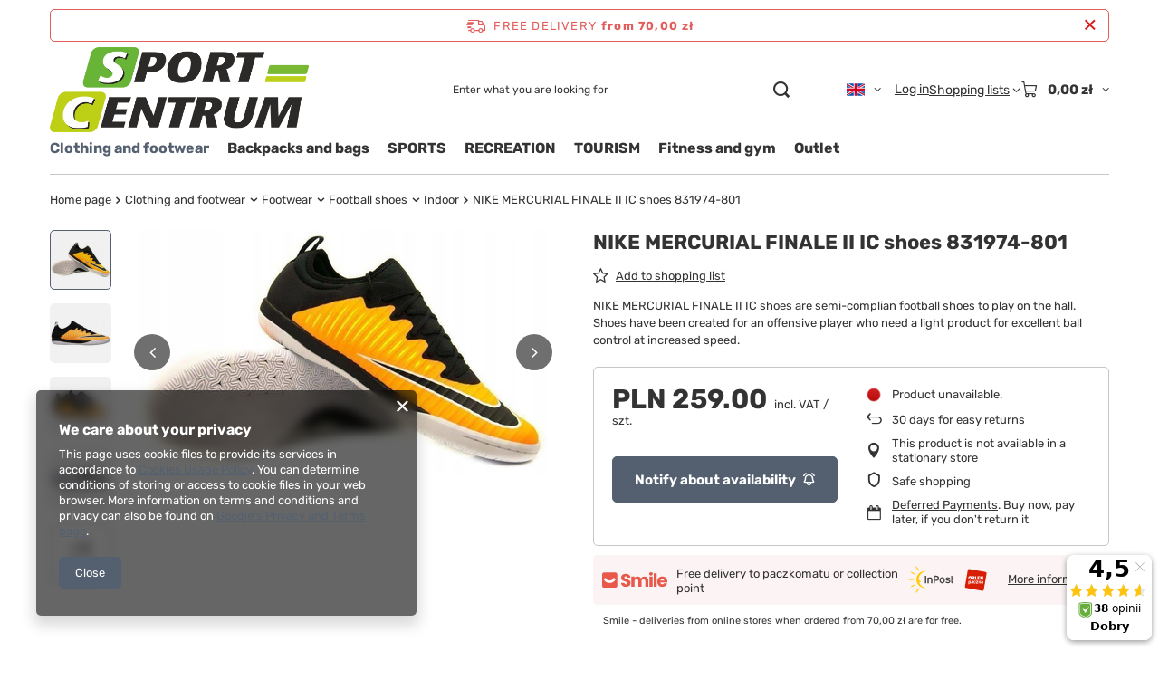

--- FILE ---
content_type: text/html; charset=utf-8
request_url: https://sport-centrum.pl/product-eng-9348-NIKE-MERCURIAL-FINALE-II-IC-shoes-831974-801.html
body_size: 27263
content:
<!DOCTYPE html>
<html lang="en" class="--freeShipping --vat --gross " ><head><link rel="preload" as="image" fetchpriority="high" href="https://static5.sport-centrum.pl/hpeciai/16d684aae718dabc2fa4c3094b77830b/eng_pm_NIKE-MERCURIAL-FINALE-II-IC-shoes-831974-801-9348_1.jpg"><meta name="viewport" content="initial-scale = 1.0, maximum-scale = 5.0, width=device-width, viewport-fit=cover"><meta http-equiv="Content-Type" content="text/html; charset=utf-8"><meta http-equiv="X-UA-Compatible" content="IE=edge"><title>SPORT-CENTRUM</title><meta name="keywords" content=""><meta name="description" content="SPORT-CENTRUM"><link rel="icon" href="/gfx/eng/favicon.ico"><meta name="theme-color" content="#546070"><meta name="msapplication-navbutton-color" content="#546070"><meta name="apple-mobile-web-app-status-bar-style" content="#546070"><link rel="stylesheet" type="text/css" href="/gfx/eng/projector_style.css.gzip?r=1765442635"><style>
							#photos_slider[data-skeleton] .photos__link:before {
								padding-top: calc(min((270/450 * 100%), 270px));
							}
							@media (min-width: 979px) {.photos__slider[data-skeleton] .photos__figure:not(.--nav):first-child .photos__link {
								max-height: 270px;
							}}
						</style><script>var app_shop={urls:{prefix:'data="/gfx/'.replace('data="', '')+'eng/',graphql:'/graphql/v1/'},vars:{meta:{viewportContent:'initial-scale = 1.0, maximum-scale = 5.0, width=device-width, viewport-fit=cover'},priceType:'gross',priceTypeVat:true,productDeliveryTimeAndAvailabilityWithBasket:false,geoipCountryCode:'US',fairShopLogo: { enabled: false, image: '/gfx/standards/safe_light.svg'},currency:{id:'PLN',symbol:'zł',country:'pl',format:'###,##0.00',beforeValue:false,space:true,decimalSeparator:',',groupingSeparator:' '},language:{id:'eng',symbol:'en',name:'English'},omnibus:{enabled:true,rebateCodeActivate:false,hidePercentageDiscounts:false,},},txt:{priceTypeText:' incl. VAT',},fn:{},fnrun:{},files:[],graphql:{}};const getCookieByName=(name)=>{const value=`; ${document.cookie}`;const parts = value.split(`; ${name}=`);if(parts.length === 2) return parts.pop().split(';').shift();return false;};if(getCookieByName('freeeshipping_clicked')){document.documentElement.classList.remove('--freeShipping');}if(getCookieByName('rabateCode_clicked')){document.documentElement.classList.remove('--rabateCode');}function hideClosedBars(){const closedBarsArray=JSON.parse(localStorage.getItem('closedBars'))||[];if(closedBarsArray.length){const styleElement=document.createElement('style');styleElement.textContent=`${closedBarsArray.map((el)=>`#${el}`).join(',')}{display:none !important;}`;document.head.appendChild(styleElement);}}hideClosedBars();</script><meta name="robots" content="index,follow"><meta name="rating" content="general"><meta name="Author" content="SPORT-CENTRUM based on IdoSell - the best online selling solutions for your e-store (www.idosell.com/shop).">
<!-- Begin LoginOptions html -->

<style>
#client_new_social .service_item[data-name="service_Apple"]:before, 
#cookie_login_social_more .service_item[data-name="service_Apple"]:before,
.oscop_contact .oscop_login__service[data-service="Apple"]:before {
    display: block;
    height: 2.6rem;
    content: url('/gfx/standards/apple.svg?r=1743165583');
}
.oscop_contact .oscop_login__service[data-service="Apple"]:before {
    height: auto;
    transform: scale(0.8);
}
#client_new_social .service_item[data-name="service_Apple"]:has(img.service_icon):before,
#cookie_login_social_more .service_item[data-name="service_Apple"]:has(img.service_icon):before,
.oscop_contact .oscop_login__service[data-service="Apple"]:has(img.service_icon):before {
    display: none;
}
</style>

<!-- End LoginOptions html -->

<!-- Open Graph -->
<meta property="og:type" content="website"><meta property="og:url" content="https://sport-centrum.pl/product-eng-9348-NIKE-MERCURIAL-FINALE-II-IC-shoes-831974-801.html
"><meta property="og:title" content="NIKE MERCURIAL FINALE II IC shoes 831974-801"><meta property="og:description" content="NIKE MERCURIAL FINALE II IC shoes are semi-complian football shoes to play on the hall. Shoes have been created for an offensive player who need a light product for excellent ball control at increased speed."><meta property="og:site_name" content="SPORT-CENTRUM"><meta property="og:locale" content="en_GB"><meta property="og:locale:alternate" content="pl_PL"><meta property="og:image" content="https://sport-centrum.pl/hpeciai/c6866af2238d73883757466a574b4f6a/eng_pl_NIKE-MERCURIAL-FINALE-II-IC-shoes-831974-801-9348_1.jpg"><meta property="og:image:width" content="450"><meta property="og:image:height" content="270"><link rel="manifest" href="https://sport-centrum.pl/data/include/pwa/1/manifest.json?t=3"><meta name="apple-mobile-web-app-capable" content="yes"><meta name="apple-mobile-web-app-status-bar-style" content="black"><meta name="apple-mobile-web-app-title" content="sport-centrum.pl"><link rel="apple-touch-icon" href="/data/include/pwa/1/icon-128.png"><link rel="apple-touch-startup-image" href="/data/include/pwa/1/logo-512.png" /><meta name="msapplication-TileImage" content="/data/include/pwa/1/icon-144.png"><meta name="msapplication-TileColor" content="#2F3BA2"><meta name="msapplication-starturl" content="/"><script type="application/javascript">var _adblock = true;</script><script async src="/data/include/advertising.js"></script><script type="application/javascript">var statusPWA = {
                online: {
                    txt: "Connected to the Internet",
                    bg: "#5fa341"
                },
                offline: {
                    txt: "No Internet connection",
                    bg: "#eb5467"
                }
            }</script><script async type="application/javascript" src="/ajax/js/pwa_online_bar.js?v=1&r=6"></script><script >
window.dataLayer = window.dataLayer || [];
window.gtag = function gtag() {
dataLayer.push(arguments);
}
gtag('consent', 'default', {
'ad_storage': 'denied',
'analytics_storage': 'denied',
'ad_personalization': 'denied',
'ad_user_data': 'denied',
'wait_for_update': 500
});

gtag('set', 'ads_data_redaction', true);
</script><script  class='google_consent_mode_update'>
gtag('consent', 'update', {
'ad_storage': 'granted',
'analytics_storage': 'granted',
'ad_personalization': 'granted',
'ad_user_data': 'granted'
});
</script>
<!-- End Open Graph -->

<link rel="canonical" href="https://sport-centrum.pl/product-eng-9348-NIKE-MERCURIAL-FINALE-II-IC-shoes-831974-801.html" />
<link rel="alternate" hreflang="pl" href="https://sport-centrum.pl/product-pol-9348-Buty-NIKE-MERCURIAL-FINALE-II-IC-831974-801.html" />
<link rel="alternate" hreflang="en" href="https://sport-centrum.pl/product-eng-9348-NIKE-MERCURIAL-FINALE-II-IC-shoes-831974-801.html" />
                <!-- Global site tag (gtag.js) -->
                <script  async src="https://www.googletagmanager.com/gtag/js?id=AW-657845151"></script>
                <script >
                    window.dataLayer = window.dataLayer || [];
                    window.gtag = function gtag(){dataLayer.push(arguments);}
                    gtag('js', new Date());
                    
                    gtag('config', 'AW-657845151', {"allow_enhanced_conversions":true});

                </script>
                <script>(function(w,d,s,i,dl){w._ceneo = w._ceneo || function () {
w._ceneo.e = w._ceneo.e || []; w._ceneo.e.push(arguments); };
w._ceneo.e = w._ceneo.e || [];dl=dl===undefined?"dataLayer":dl;
const f = d.getElementsByTagName(s)[0], j = d.createElement(s); j.defer = true;
j.src = "https://ssl.ceneo.pl/ct/v5/script.js?accountGuid=" + i + "&t=" +
Date.now() + (dl ? "&dl=" + dl : ""); f.parentNode.insertBefore(j, f);
})(window, document, "script", "0de3fef6-d444-4e38-8bc6-1cf1c7c0984a");</script>
                <script>
                if (window.ApplePaySession && window.ApplePaySession.canMakePayments()) {
                    var applePayAvailabilityExpires = new Date();
                    applePayAvailabilityExpires.setTime(applePayAvailabilityExpires.getTime() + 2592000000); //30 days
                    document.cookie = 'applePayAvailability=yes; expires=' + applePayAvailabilityExpires.toUTCString() + '; path=/;secure;'
                    var scriptAppleJs = document.createElement('script');
                    scriptAppleJs.src = "/ajax/js/apple.js?v=3";
                    if (document.readyState === "interactive" || document.readyState === "complete") {
                          document.body.append(scriptAppleJs);
                    } else {
                        document.addEventListener("DOMContentLoaded", () => {
                            document.body.append(scriptAppleJs);
                        });  
                    }
                } else {
                    document.cookie = 'applePayAvailability=no; path=/;secure;'
                }
                </script>
                                <script>
                var listenerFn = function(event) {
                    if (event.origin !== "https://payment.idosell.com")
                        return;
                    
                    var isString = (typeof event.data === 'string' || event.data instanceof String);
                    if (!isString) return;
                    try {
                        var eventData = JSON.parse(event.data);
                    } catch (e) {
                        return;
                    }
                    if (!eventData) { return; }                                            
                    if (eventData.isError) { return; }
                    if (eventData.action != 'isReadyToPay') {return; }
                    
                    if (eventData.result.result && eventData.result.paymentMethodPresent) {
                        var googlePayAvailabilityExpires = new Date();
                        googlePayAvailabilityExpires.setTime(googlePayAvailabilityExpires.getTime() + 2592000000); //30 days
                        document.cookie = 'googlePayAvailability=yes; expires=' + googlePayAvailabilityExpires.toUTCString() + '; path=/;secure;'
                    } else {
                        document.cookie = 'googlePayAvailability=no; path=/;secure;'
                    }                                            
                }     
                if (!window.isAdded)
                {                                        
                    if (window.oldListener != null) {
                         window.removeEventListener('message', window.oldListener);
                    }                        
                    window.addEventListener('message', listenerFn);
                    window.oldListener = listenerFn;                                      
                       
                    const iframe = document.createElement('iframe');
                    iframe.src = "https://payment.idosell.com/assets/html/checkGooglePayAvailability.html?origin=https%3A%2F%2Fsport-centrum.pl";
                    iframe.style.display = 'none';                                            

                    if (document.readyState === "interactive" || document.readyState === "complete") {
                          if (!window.isAdded) {
                              window.isAdded = true;
                              document.body.append(iframe);
                          }
                    } else {
                        document.addEventListener("DOMContentLoaded", () => {
                            if (!window.isAdded) {
                              window.isAdded = true;
                              document.body.append(iframe);
                          }
                        });  
                    }  
                }
                </script>
                <script>let paypalDate = new Date();
                    paypalDate.setTime(paypalDate.getTime() + 86400000);
                    document.cookie = 'payPalAvailability_PLN=-1; expires=' + paypalDate.getTime() + '; path=/; secure';
                </script><script src="/data/gzipFile/expressCheckout.js.gz"></script><script src="/inPost/inpostPayNew.js"></script></head><body><div id="container" class="projector_page container max-width-1200"><header class=" commercial_banner"><script class="ajaxLoad">app_shop.vars.vat_registered="true";app_shop.vars.currency_format="###,##0.00";app_shop.vars.currency_before_value=false;app_shop.vars.currency_space=true;app_shop.vars.symbol="zł";app_shop.vars.id="PLN";app_shop.vars.baseurl="http://sport-centrum.pl/";app_shop.vars.sslurl="https://sport-centrum.pl/";app_shop.vars.curr_url="%2Fproduct-eng-9348-NIKE-MERCURIAL-FINALE-II-IC-shoes-831974-801.html";var currency_decimal_separator=',';var currency_grouping_separator=' ';app_shop.vars.blacklist_extension=["exe","com","swf","js","php"];app_shop.vars.blacklist_mime=["application/javascript","application/octet-stream","message/http","text/javascript","application/x-deb","application/x-javascript","application/x-shockwave-flash","application/x-msdownload"];app_shop.urls.contact="/contact-eng.html";</script><div id="viewType" style="display:none"></div><div id="menu_skip" class="menu_skip"><a href="#layout" class="btn --outline --medium menu_skip__link --layout">Skip to page content</a><a href="#menu_categories" class="btn --outline --medium menu_skip__link --menu">Go to category</a></div><div id="freeShipping" class="freeShipping"><span class="freeShipping__info">Free delivery</span><strong class="freeShipping__val">
				from 
				70,00 zł</strong><a href="" class="freeShipping__close" aria-label="Close information bar"></a></div><div id="logo" class="d-flex align-items-center" data-bg="/data/gfx/mask/eng/top_1_big.png"><a href="https://sport-centrum.pl/" target="_self" aria-label="Shop logo"><img src="/data/gfx/mask/eng/logo_1_big.png" alt="" width="2205" height="732"></a></div><form action="https://sport-centrum.pl/search.php" method="get" id="menu_search" class="menu_search"><a href="#showSearchForm" class="menu_search__mobile" aria-label="Search"></a><div class="menu_search__block"><div class="menu_search__item --input"><input class="menu_search__input" type="text" name="text" autocomplete="off" placeholder="Enter what you are looking for" aria-label="Enter what you are looking for"><button class="menu_search__submit" type="submit" aria-label="Search"></button></div><div class="menu_search__item --results search_result"></div></div></form><div id="menu_top" class="menu_top"><div id="menu_settings" class="align-items-center justify-content-center justify-content-lg-end"><div class="open_trigger hover__wrapper --hover_touch" tabindex="0" aria-label="Click to change language, currency, delivery country"><span class="d-none d-md-inline-block flag flag_eng"></span><i class="icon-angle-down d-none d-md-inline-block"></i><form class="hover__element --right" action="https://sport-centrum.pl/settings.php" method="post"><ul><li><div class="form-group"><span class="menu_settings_lang_label">Language</span><div class="radio"><label><input type="radio" name="lang" value="pol"><span class="flag flag_pol"></span><span>pl</span></label></div><div class="radio"><label><input type="radio" name="lang" checked value="eng"><span class="flag flag_eng"></span><span>en</span></label></div></div></li><li><div class="form-group"><span for="menu_settings_curr">Prices in</span><div class="select-after"><select class="form-control" name="curr" id="menu_settings_curr" aria-label="Prices in"><option value="PLN" selected>zł</option><option value="EUR">€ (1 zł = 0.2374€)
																</option><option value="GBP">£ (1 zł = 0.2058£)
																</option><option value="RON">RON (1 zł = 1.2099RON)
																</option><option value="HUF">Ft (1 zł = 0.9064Ft)
																</option><option value="BGN">BGN (1 zł = 0.4627BGN)
																</option></select></div></div><div class="form-group"><span for="menu_settings_country">Country of collecting the order</span><div class="select-after"><select class="form-control" name="country" id="menu_settings_country" aria-label="Country of collecting the order"><option value="1143020022">Belgium</option><option value="1143020057">France</option><option value="1143020143">Germany</option><option value="1143020218">Great Britain</option><option value="1143020220">Italy</option><option value="1143020117">Luxembourg</option><option value="1143020076">Netherlands</option><option selected value="1143020003">Poland</option><option value="1143020163">Portugal</option><option value="1143020075">Spain</option></select></div></div></li><li class="buttons"><button class="btn --solid --large" type="submit">
									Apply changes
								</button></li></ul></form></div></div><div class="account_links"><a class="account_links__item" href="https://sport-centrum.pl/login.php"><span class="account_links__text --logged-out">Log in</span></a></div><div class="shopping_list_top hover__wrapper" data-empty="true"><a href="https://sport-centrum.pl/en/shoppinglist/" class="wishlist_link slt_link --empty" aria-label="Shopping lists"><span class="slt_link__text">Shopping lists</span></a><div class="slt_lists hover__element"><ul class="slt_lists__nav"><li class="slt_lists__nav_item" data-list_skeleton="true" data-list_id="true" data-shared="true"><a href="#" class="slt_lists__nav_link" data-list_href="true"><span class="slt_lists__nav_name" data-list_name="true"></span><span class="slt_lists__count" data-list_count="true">0</span></a></li><li class="slt_lists__nav_item --empty"><a class="slt_lists__nav_link --empty" href="https://sport-centrum.pl/en/shoppinglist/"><span class="slt_lists__nav_name" data-list_name="true">Shopping list</span><span class="slt_lists__count" data-list_count="true">0</span></a></li></ul></div></div><div id="menu_basket" class="top_basket hover__wrapper --skeleton --mobile_hide"><a class="top_basket__sub" title="Go to cart" href="/basketedit.php" aria-label="Value: 0,00 zł"><span class="badge badge-info"></span><strong class="top_basket__price">0,00 zł</strong></a><div class="top_basket__express_checkout_container"><express-checkout type="basket"></express-checkout></div><script>
        app_shop.vars.cache_html = true;
      </script><div class="top_basket__details hover__element --skeleton"><div class="top_basket__skeleton --name"></div><div class="top_basket__skeleton --product"></div><div class="top_basket__skeleton --product"></div><div class="top_basket__skeleton --product --last"></div><div class="top_basket__skeleton --sep"></div><div class="top_basket__skeleton --summary"></div></div></div><template id="top_basket_product"><div class="top_basket__product"><a class="top_basket__img" title=""><picture><source type="image/webp" srcset=""></source><img src="" alt=""></picture></a><a class="top_basket__link" title=""></a><div class="top_basket__prices"><span class="top_basket__price"></span><span class="top_basket__unit"></span><span class="top_basket__vat"></span></div></div></template><template id="top_basket_summary"><div class="top_basket__summary_shipping_free"><span class="top_basket__summary_label --freeshipping_limit">For free delivery is missing <span class="top_basket__summary_value"></span></span><span class="progress_bar"><span class="progress_bar__value"></span></span></div><div class="top_basket__summary_item --worth"><span class="top_basket__summary_label">Order value:</span><b class="top_basket__summary_value"></b></div><div class="top_basket__summary_item --shipping"><span class="top_basket__summary_label">Delivery cost:</span><b class="top_basket__summary_value"></b></div><div class="top_basket__buttons"><a class="btn --solid --large" data-ec-class="btn --outline --large" title="Go to cart" href="/basketedit.php">
        Go to cart
      </a><div id="top_basket__express_checkout_placeholder"></div></div></template><template id="top_basket_details"><div class="top_basket__details hover__element"><div class="top_basket__details_sub"><div class="headline"><span class="headline__name">Your cart (<span class="top_basket__count"></span>)</span></div><div class="top_basket__products"></div><div class="top_basket__summary"></div></div></div></template></div><nav id="menu_categories" class="wide" aria-label="Main categories"><button type="button" class="navbar-toggler" aria-label="Menu"><i class="icon-reorder"></i></button><div class="navbar-collapse" id="menu_navbar"><ul class="navbar-nav mx-md-n2"><li class="nav-item nav-open"><span class="nav-link-wrapper"><a  href="/eng_m_Clothing-and-footwear-2022.html" target="_self" title="Clothing and footwear" class="nav-link --l1 active" >Clothing and footwear</a><button class="nav-link-expand" type="button" aria-label="Clothing and footwear, Menu"></button></span><ul class="navbar-subnav"><li class="nav-header"><a href="#backLink" class="nav-header__backLink" aria-label="Back"><i class="icon-angle-left"></i></a><a  href="/eng_m_Clothing-and-footwear-2022.html" target="_self" title="Clothing and footwear" class="nav-link --l1 active" >Clothing and footwear</a></li><li class="nav-item"><a  href="/eng_m_Clothing-and-footwear_Clothes-2092.html" target="_self" title="Clothes" class="nav-link --l2" >Clothes</a><ul class="navbar-subsubnav more"><li class="nav-header"><a href="#backLink" class="nav-header__backLink" aria-label="Back"><i class="icon-angle-left"></i></a><a  href="/eng_m_Clothing-and-footwear_Clothes-2092.html" target="_self" title="Clothes" class="nav-link --l2" >Clothes</a></li><li class="nav-item"><a  href="/eng_n_Clothing-and-footwear_Clothes_T-shirts-2238.html" target="_self" title="T -shirts" class="nav-link --l3" >T -shirts</a></li><li class="nav-item"><a  href="/eng_n_Clothing-and-footwear_Clothes_Shorts-2240.html" target="_self" title="Shorts" class="nav-link --l3" >Shorts</a></li><li class="nav-item"><a  href="/eng_n_Clothing-and-footwear_Clothes_Pants-2241.html" target="_self" title="Pants" class="nav-link --l3" >Pants</a></li><li class="nav-item"><a  href="/eng_n_Clothing-and-footwear_Clothes_Sweatshirts-2245.html" target="_self" title="Sweatshirts" class="nav-link --l3" >Sweatshirts</a></li><li class="nav-item"><a  href="/eng_n_Clothing-and-footwear_Clothes_Jackets-2239.html" target="_self" title="Jackets" class="nav-link --l3" >Jackets</a></li><li class="nav-item"><a  href="/eng_m_Clothing-and-footwear_Clothes_Sets-2246.html" target="_self" title="Sets" class="nav-link --l3" >Sets</a></li><li class="nav-item"><a  href="/eng_m_Clothing-and-footwear_Clothes_Sock-2237.html" target="_self" title="Sock" class="nav-link --l3" >Sock</a></li><li class="nav-item"><a  href="/eng_m_Clothing-and-footwear_Clothes_Sports-underwear-2250.html" target="_self" title="Sports underwear" class="nav-link --l3" >Sports underwear</a></li><li class="nav-item"><a  href="/eng_m_Clothing-and-footwear_Clothes_Hats-2243.html" target="_self" title="Hats" class="nav-link --l3" >Hats</a></li><li class="nav-item"><a  href="/eng_m_Clothing-and-footwear_Clothes_Gloves-2242.html" target="_self" title="Gloves" class="nav-link --l3" >Gloves</a></li><li class="nav-item"><a  href="/eng_m_Clothing-and-footwear_Clothes_Scarves-and-chimneys-2248.html" target="_self" title="Scarves and chimneys" class="nav-link --l3" >Scarves and chimneys</a></li><li class="nav-item"><a  href="/eng_m_Clothing-and-footwear_Clothes_Balaclavas-2252.html" target="_self" title="Balaclavas" class="nav-link --l3" >Balaclavas</a></li><li class="nav-item"><a  href="/eng_m_Clothing-and-footwear_Clothes_Bands-2249.html" target="_self" title="Bands" class="nav-link --l3" >Bands</a></li><li class="nav-item"><a  href="/eng_m_Clothing-and-footwear_Clothes_Masks-2251.html" target="_self" title="Masks" class="nav-link --l3" >Masks</a></li><li class="nav-item"><a  href="/eng_m_Clothing-and-footwear_Clothes_Wallets-2247.html" target="_self" title="Wallets" class="nav-link --l3" >Wallets</a></li><li class="nav-item --extend"><a href="" class="nav-link --l3" txt_alt="- Hide">+ Show all</a></li></ul></li><li class="nav-item nav-open"><a  href="/eng_m_Clothing-and-footwear_Footwear-2091.html" target="_self" title="Footwear" class="nav-link --l2 active" >Footwear</a><ul class="navbar-subsubnav more"><li class="nav-header"><a href="#backLink" class="nav-header__backLink" aria-label="Back"><i class="icon-angle-left"></i></a><a  href="/eng_m_Clothing-and-footwear_Footwear-2091.html" target="_self" title="Footwear" class="nav-link --l2 active" >Footwear</a></li><li class="nav-item nav-open"><a  href="/eng_n_Clothing-and-footwear_Footwear_Football-shoes-2228.html" target="_self" title="Football shoes" class="nav-link --l3 active" >Football shoes</a></li><li class="nav-item"><a  href="/eng_n_Clothing-and-footwear_Footwear_Running-shoes-2232.html" target="_self" title="Running shoes" class="nav-link --l3" >Running shoes</a></li><li class="nav-item"><a  href="/eng_n_Clothing-and-footwear_Footwear_Trekking-shoes-2229.html" target="_self" title="Trekking shoes" class="nav-link --l3" >Trekking shoes</a></li><li class="nav-item"><a  href="/eng_m_Clothing-and-footwear_Footwear_Ballet-2230.html" target="_self" title="Ballet" class="nav-link --l3" >Ballet</a></li><li class="nav-item"><a  href="/eng_m_Clothing-and-footwear_Footwear_Childrens-shoes-2226.html" target="_self" title="Children's shoes" class="nav-link --l3" >Children's shoes</a></li><li class="nav-item"><a  href="/eng_m_Clothing-and-footwear_Footwear_Impregnation-and-accessories-2231.html" target="_self" title="Impregnation and accessories" class="nav-link --l3" >Impregnation and accessories</a></li><li class="nav-item"><a  href="/eng_m_Clothing-and-footwear_Footwear_Lifestyle-shoes-2235.html" target="_self" title="Lifestyle shoes" class="nav-link --l3" >Lifestyle shoes</a></li><li class="nav-item"><a  href="/eng_n_Clothing-and-footwear_Footwear_Sandals-2236.html" target="_self" title="Sandals" class="nav-link --l3" >Sandals</a></li><li class="nav-item"><a  href="/eng_m_Clothing-and-footwear_Footwear_Slippers-and-flip-flops-2227.html" target="_self" title="Slippers and flip -flops" class="nav-link --l3" >Slippers and flip -flops</a></li><li class="nav-item"><a  href="/eng_n_Clothing-and-footwear_Footwear_Tennis-Squash-shoes-2234.html" target="_self" title="Tennis / Squash shoes" class="nav-link --l3" >Tennis / Squash shoes</a></li><li class="nav-item"><a  href="/eng_m_Clothing-and-footwear_Footwear_Buty-do-koszykowki-2369.html" target="_self" title="Buty do koszykówki" class="nav-link --l3" >Buty do koszykówki</a></li><li class="nav-item --extend"><a href="" class="nav-link --l3" txt_alt="- Hide">+ Show all</a></li></ul></li></ul></li><li class="nav-item"><span class="nav-link-wrapper"><a  href="/eng_m_Backpacks-and-bags-2024.html" target="_self" title="Backpacks and bags" class="nav-link --l1" >Backpacks and bags</a><button class="nav-link-expand" type="button" aria-label="Backpacks and bags, Menu"></button></span><ul class="navbar-subnav"><li class="nav-header"><a href="#backLink" class="nav-header__backLink" aria-label="Back"><i class="icon-angle-left"></i></a><a  href="/eng_m_Backpacks-and-bags-2024.html" target="_self" title="Backpacks and bags" class="nav-link --l1" >Backpacks and bags</a></li><li class="nav-item"><a  href="/eng_m_Backpacks-and-bags_Backpacks-2098.html" target="_self" title="Backpacks" class="nav-link --l2" >Backpacks</a><ul class="navbar-subsubnav"><li class="nav-header"><a href="#backLink" class="nav-header__backLink" aria-label="Back"><i class="icon-angle-left"></i></a><a  href="/eng_m_Backpacks-and-bags_Backpacks-2098.html" target="_self" title="Backpacks" class="nav-link --l2" >Backpacks</a></li><li class="nav-item"><a  href="/eng_m_Backpacks-and-bags_Backpacks_Touristic-2259.html" target="_self" title="Touristic" class="nav-link --l3" >Touristic</a></li><li class="nav-item"><a  href="/eng_m_Backpacks-and-bags_Backpacks_Urban-2258.html" target="_self" title="Urban" class="nav-link --l3" >Urban</a></li><li class="nav-item"><a  href="/eng_m_Backpacks-and-bags_Backpacks_Waterproof-covers-2260.html" target="_self" title="Waterproof covers" class="nav-link --l3" >Waterproof covers</a></li></ul></li><li class="nav-item empty"><a  href="/eng_m_Backpacks-and-bags_Bags-2096.html" target="_self" title="Bags" class="nav-link --l2" >Bags</a></li><li class="nav-item empty"><a  href="/eng_m_Backpacks-and-bags_Sachets-2097.html" target="_self" title="Sachets" class="nav-link --l2" >Sachets</a></li><li class="nav-item empty"><a  href="/eng_m_Backpacks-and-bags_Sports-and-outdoor-bags-2099.html" target="_self" title="Sports and outdoor bags" class="nav-link --l2" >Sports and outdoor bags</a></li></ul></li><li class="nav-item"><span class="nav-link-wrapper"><a  href="/eng_m_SPORTS-2018.html" target="_self" title="SPORTS" class="nav-link --l1" >SPORTS</a><button class="nav-link-expand" type="button" aria-label="SPORTS, Menu"></button></span><ul class="navbar-subnav"><li class="nav-header"><a href="#backLink" class="nav-header__backLink" aria-label="Back"><i class="icon-angle-left"></i></a><a  href="/eng_m_SPORTS-2018.html" target="_self" title="SPORTS" class="nav-link --l1" >SPORTS</a></li><li class="nav-item"><a  href="/eng_m_SPORTS_Badminton-2036.html" target="_self" title="Badminton" class="nav-link --l2" >Badminton</a><ul class="navbar-subsubnav"><li class="nav-header"><a href="#backLink" class="nav-header__backLink" aria-label="Back"><i class="icon-angle-left"></i></a><a  href="/eng_m_SPORTS_Badminton-2036.html" target="_self" title="Badminton" class="nav-link --l2" >Badminton</a></li><li class="nav-item"><a  href="/eng_m_SPORTS_Badminton_Mesh-2102.html" target="_self" title="Mesh" class="nav-link --l3" >Mesh</a></li><li class="nav-item"><a  href="/eng_m_SPORTS_Badminton_Rockets-2101.html" target="_self" title="Rockets" class="nav-link --l3" >Rockets</a></li><li class="nav-item"><a  href="/eng_m_SPORTS_Badminton_Sets-2103.html" target="_self" title="Sets" class="nav-link --l3" >Sets</a></li><li class="nav-item"><a  href="/eng_m_SPORTS_Badminton_Shuttlecock-2100.html" target="_self" title="Shuttlecock" class="nav-link --l3" >Shuttlecock</a></li></ul></li><li class="nav-item"><a  href="/eng_m_SPORTS_Basketball-2037.html" target="_self" title="Basketball" class="nav-link --l2" >Basketball</a><ul class="navbar-subsubnav"><li class="nav-header"><a href="#backLink" class="nav-header__backLink" aria-label="Back"><i class="icon-angle-left"></i></a><a  href="/eng_m_SPORTS_Basketball-2037.html" target="_self" title="Basketball" class="nav-link --l2" >Basketball</a></li><li class="nav-item"><a  href="/eng_m_SPORTS_Basketball_Balls-2104.html" target="_self" title="Balls" class="nav-link --l3" >Balls</a></li><li class="nav-item"><a  href="/eng_m_SPORTS_Basketball_Basketball-kit-2106.html" target="_self" title="Basketball kit" class="nav-link --l3" >Basketball kit</a></li><li class="nav-item"><a  href="/eng_m_SPORTS_Basketball_Mesh-2105.html" target="_self" title="Mesh" class="nav-link --l3" >Mesh</a></li></ul></li><li class="nav-item empty"><a  href="/eng_m_SPORTS_Cups-and-trophies-2048.html" target="_self" title="Cups and trophies" class="nav-link --l2" >Cups and trophies</a></li><li class="nav-item"><a  href="/eng_m_SPORTS_Cycling-2052.html" target="_self" title="Cycling" class="nav-link --l2" >Cycling</a><ul class="navbar-subsubnav"><li class="nav-header"><a href="#backLink" class="nav-header__backLink" aria-label="Back"><i class="icon-angle-left"></i></a><a  href="/eng_m_SPORTS_Cycling-2052.html" target="_self" title="Cycling" class="nav-link --l2" >Cycling</a></li><li class="nav-item"><a  href="/eng_m_SPORTS_Cycling_Bicycle-helmets-2150.html" target="_self" title="Bicycle helmets" class="nav-link --l3" >Bicycle helmets</a></li></ul></li><li class="nav-item"><a  href="/eng_m_SPORTS_Football-2038.html" target="_self" title="Football" class="nav-link --l2" >Football</a><ul class="navbar-subsubnav"><li class="nav-header"><a href="#backLink" class="nav-header__backLink" aria-label="Back"><i class="icon-angle-left"></i></a><a  href="/eng_m_SPORTS_Football-2038.html" target="_self" title="Football" class="nav-link --l2" >Football</a></li><li class="nav-item"><a  href="/eng_m_SPORTS_Football_Accessories-2107.html" target="_self" title="Accessories" class="nav-link --l3" >Accessories</a></li><li class="nav-item"><a  href="/eng_n_SPORTS_Football_Balls-2113.html" target="_self" title="Balls" class="nav-link --l3" >Balls</a></li><li class="nav-item"><a  href="/eng_m_SPORTS_Football_Gates-2108.html" target="_self" title="Gates" class="nav-link --l3" >Gates</a></li><li class="nav-item"><a  href="/eng_m_SPORTS_Football_Goalkeeper-gloves-2111.html" target="_self" title="Goalkeeper gloves" class="nav-link --l3" >Goalkeeper gloves</a></li><li class="nav-item"><a  href="/eng_m_SPORTS_Football_Leggings-2109.html" target="_self" title="Leggings" class="nav-link --l3" >Leggings</a></li><li class="nav-item"><a  href="/eng_m_SPORTS_Football_Mesh-2112.html" target="_self" title="Mesh" class="nav-link --l3" >Mesh</a></li><li class="nav-item"><a  href="/eng_m_SPORTS_Football_Protectors-2110.html" target="_self" title="Protectors" class="nav-link --l3" >Protectors</a></li><li class="nav-item"><a  href="/eng_m_SPORTS_Football_Training-equipment-2114.html" target="_self" title="Training equipment" class="nav-link --l3" >Training equipment</a></li></ul></li><li class="nav-item"><a  href="/eng_m_SPORTS_For-a-fan-2044.html" target="_self" title="For a fan" class="nav-link --l2" >For a fan</a><ul class="navbar-subsubnav"><li class="nav-header"><a href="#backLink" class="nav-header__backLink" aria-label="Back"><i class="icon-angle-left"></i></a><a  href="/eng_m_SPORTS_For-a-fan-2044.html" target="_self" title="For a fan" class="nav-link --l2" >For a fan</a></li><li class="nav-item"><a  href="/eng_m_SPORTS_For-a-fan_Scarves-2143.html" target="_self" title="Scarves" class="nav-link --l3" >Scarves</a></li></ul></li><li class="nav-item"><a  href="/eng_m_SPORTS_Handball-2039.html" target="_self" title="Handball" class="nav-link --l2" >Handball</a><ul class="navbar-subsubnav"><li class="nav-header"><a href="#backLink" class="nav-header__backLink" aria-label="Back"><i class="icon-angle-left"></i></a><a  href="/eng_m_SPORTS_Handball-2039.html" target="_self" title="Handball" class="nav-link --l2" >Handball</a></li><li class="nav-item"><a  href="/eng_m_SPORTS_Handball_Accessories-2117.html" target="_self" title="Accessories" class="nav-link --l3" >Accessories</a></li><li class="nav-item"><a  href="/eng_m_SPORTS_Handball_Balls-2116.html" target="_self" title="Balls" class="nav-link --l3" >Balls</a></li></ul></li><li class="nav-item empty"><a  href="/eng_m_SPORTS_Hockey-unihockey-2050.html" target="_self" title="Hockey / unihockey" class="nav-link --l2" >Hockey / unihockey</a></li><li class="nav-item"><a  href="/eng_m_SPORTS_Martial-arts-2045.html" target="_self" title="Martial arts" class="nav-link --l2" >Martial arts</a><ul class="navbar-subsubnav"><li class="nav-header"><a href="#backLink" class="nav-header__backLink" aria-label="Back"><i class="icon-angle-left"></i></a><a  href="/eng_m_SPORTS_Martial-arts-2045.html" target="_self" title="Martial arts" class="nav-link --l2" >Martial arts</a></li><li class="nav-item"><a  href="/eng_n_SPORTS_Martial-arts_Box-2144.html" target="_self" title="Box" class="nav-link --l3" >Box</a></li><li class="nav-item"><a  href="/eng_n_SPORTS_Martial-arts_Eastern-martial-arts-2145.html" target="_self" title="Eastern martial arts" class="nav-link --l3" >Eastern martial arts</a></li><li class="nav-item"><a  href="/eng_m_SPORTS_Martial-arts_Protectors-2146.html" target="_self" title="Protectors" class="nav-link --l3" >Protectors</a></li></ul></li><li class="nav-item"><a  href="/eng_m_SPORTS_Skating-2042.html" target="_self" title="Skating" class="nav-link --l2" >Skating</a><ul class="navbar-subsubnav"><li class="nav-header"><a href="#backLink" class="nav-header__backLink" aria-label="Back"><i class="icon-angle-left"></i></a><a  href="/eng_m_SPORTS_Skating-2042.html" target="_self" title="Skating" class="nav-link --l2" >Skating</a></li><li class="nav-item"><a  href="/eng_m_SPORTS_Skating_Protectors-2140.html" target="_self" title="Protectors" class="nav-link --l3" >Protectors</a></li><li class="nav-item"><a  href="/eng_m_SPORTS_Skating_Roller-skates-2134.html" target="_self" title="Roller skates" class="nav-link --l3" >Roller skates</a></li><li class="nav-item"><a  href="/eng_n_SPORTS_Skating_Scooters-2138.html" target="_self" title="Scooters" class="nav-link --l3" >Scooters</a></li><li class="nav-item"><a  href="/eng_n_SPORTS_Skating_Skateboard-2135.html" target="_self" title="Skateboard" class="nav-link --l3" >Skateboard</a></li><li class="nav-item"><a  href="/eng_n_SPORTS_Skating_Skates-2137.html" target="_self" title="Skates" class="nav-link --l3" >Skates</a></li></ul></li><li class="nav-item"><a  href="/eng_m_SPORTS_Skiing-2051.html" target="_self" title="Skiing" class="nav-link --l2" >Skiing</a><ul class="navbar-subsubnav"><li class="nav-header"><a href="#backLink" class="nav-header__backLink" aria-label="Back"><i class="icon-angle-left"></i></a><a  href="/eng_m_SPORTS_Skiing-2051.html" target="_self" title="Skiing" class="nav-link --l2" >Skiing</a></li><li class="nav-item"><a  href="/eng_m_SPORTS_Skiing_Ski-bindings-2149.html" target="_self" title="Ski bindings" class="nav-link --l3" >Ski bindings</a></li></ul></li><li class="nav-item"><a  href="/eng_m_SPORTS_Swimming-2040.html" target="_self" title="Swimming" class="nav-link --l2" >Swimming</a><ul class="navbar-subsubnav"><li class="nav-header"><a href="#backLink" class="nav-header__backLink" aria-label="Back"><i class="icon-angle-left"></i></a><a  href="/eng_m_SPORTS_Swimming-2040.html" target="_self" title="Swimming" class="nav-link --l2" >Swimming</a></li><li class="nav-item"><a  href="/eng_m_SPORTS_Swimming_Boards-buoy-pasta-2121.html" target="_self" title="Boards, buoy, pasta" class="nav-link --l3" >Boards, buoy, pasta</a></li><li class="nav-item"><a  href="/eng_m_SPORTS_Swimming_Caps-2118.html" target="_self" title="Caps" class="nav-link --l3" >Caps</a></li><li class="nav-item"><a  href="/eng_m_SPORTS_Swimming_Flippers-2129.html" target="_self" title="Flippers" class="nav-link --l3" >Flippers</a></li><li class="nav-item"><a  href="/eng_n_SPORTS_Swimming_Glasses-and-accessories-2123.html" target="_self" title="Glasses and accessories" class="nav-link --l3" >Glasses and accessories</a></li><li class="nav-item"><a  href="/eng_m_SPORTS_Swimming_Inflatable-wheels-sleeves-vests-2122.html" target="_self" title="Inflatable wheels, sleeves, vests" class="nav-link --l3" >Inflatable wheels, sleeves, vests</a></li><li class="nav-item"><a  href="/eng_m_SPORTS_Swimming_Masks-2120.html" target="_self" title="Masks" class="nav-link --l3" >Masks</a></li><li class="nav-item"><a  href="/eng_m_SPORTS_Swimming_Plugs-2119.html" target="_self" title="Plugs" class="nav-link --l3" >Plugs</a></li><li class="nav-item"><a  href="/eng_m_SPORTS_Swimming_Swimming-trunks-2125.html" target="_self" title="Swimming trunks" class="nav-link --l3" >Swimming trunks</a></li><li class="nav-item"><a  href="/eng_m_SPORTS_Swimming_Water-shoes-2126.html" target="_self" title="Water shoes" class="nav-link --l3" >Water shoes</a></li></ul></li><li class="nav-item"><a  href="/eng_m_SPORTS_Tennis-2043.html" target="_self" title="Tennis" class="nav-link --l2" >Tennis</a><ul class="navbar-subsubnav"><li class="nav-header"><a href="#backLink" class="nav-header__backLink" aria-label="Back"><i class="icon-angle-left"></i></a><a  href="/eng_m_SPORTS_Tennis-2043.html" target="_self" title="Tennis" class="nav-link --l2" >Tennis</a></li><li class="nav-item"><a  href="/eng_n_SPORTS_Tennis_Table-Tennis-2141.html" target="_self" title="Table Tennis" class="nav-link --l3" >Table Tennis</a></li><li class="nav-item"><a  href="/eng_n_SPORTS_Tennis_Tennis-2142.html" target="_self" title="Tennis" class="nav-link --l3" >Tennis</a></li></ul></li><li class="nav-item"><a  href="/eng_m_SPORTS_Volleyball-2041.html" target="_self" title="Volleyball" class="nav-link --l2" >Volleyball</a><ul class="navbar-subsubnav"><li class="nav-header"><a href="#backLink" class="nav-header__backLink" aria-label="Back"><i class="icon-angle-left"></i></a><a  href="/eng_m_SPORTS_Volleyball-2041.html" target="_self" title="Volleyball" class="nav-link --l2" >Volleyball</a></li><li class="nav-item"><a  href="/eng_m_SPORTS_Volleyball_Accessories-2131.html" target="_self" title="Accessories" class="nav-link --l3" >Accessories</a></li><li class="nav-item"><a  href="/eng_n_SPORTS_Volleyball_Balls-2133.html" target="_self" title="Balls" class="nav-link --l3" >Balls</a></li><li class="nav-item"><a  href="/eng_m_SPORTS_Volleyball_Mesh-2132.html" target="_self" title="Mesh" class="nav-link --l3" >Mesh</a></li></ul></li></ul></li><li class="nav-item"><span class="nav-link-wrapper"><a  href="/eng_m_RECREATION-2021.html" target="_self" title="RECREATION" class="nav-link --l1" >RECREATION</a><button class="nav-link-expand" type="button" aria-label="RECREATION, Menu"></button></span><ul class="navbar-subnav"><li class="nav-header"><a href="#backLink" class="nav-header__backLink" aria-label="Back"><i class="icon-angle-left"></i></a><a  href="/eng_m_RECREATION-2021.html" target="_self" title="RECREATION" class="nav-link --l1" >RECREATION</a></li><li class="nav-item"><a  href="/eng_m_RECREATION_Garden-pools-2075.html" target="_self" title="Garden pools" class="nav-link --l2" >Garden pools</a><ul class="navbar-subsubnav"><li class="nav-header"><a href="#backLink" class="nav-header__backLink" aria-label="Back"><i class="icon-angle-left"></i></a><a  href="/eng_m_RECREATION_Garden-pools-2075.html" target="_self" title="Garden pools" class="nav-link --l2" >Garden pools</a></li><li class="nav-item"><a  href="/eng_m_RECREATION_Garden-pools_Accessories-2210.html" target="_self" title="Accessories" class="nav-link --l3" >Accessories</a></li><li class="nav-item"><a  href="/eng_m_RECREATION_Garden-pools_Expansion-and-inflatable-2209.html" target="_self" title="Expansion and inflatable" class="nav-link --l3" >Expansion and inflatable</a></li><li class="nav-item"><a  href="/eng_m_RECREATION_Garden-pools_Frame-2208.html" target="_self" title="Frame" class="nav-link --l3" >Frame</a></li></ul></li><li class="nav-item"><a  href="/eng_m_RECREATION_On-the-beach-2077.html" target="_self" title="On the beach" class="nav-link --l2" >On the beach</a><ul class="navbar-subsubnav"><li class="nav-header"><a href="#backLink" class="nav-header__backLink" aria-label="Back"><i class="icon-angle-left"></i></a><a  href="/eng_m_RECREATION_On-the-beach-2077.html" target="_self" title="On the beach" class="nav-link --l2" >On the beach</a></li><li class="nav-item"><a  href="/eng_n_RECREATION_On-the-beach_Inflatable-2211.html" target="_self" title="Inflatable" class="nav-link --l3" >Inflatable</a></li><li class="nav-item"><a  href="/eng_m_RECREATION_On-the-beach_Masks-pipes-snorkeling-fins-2212.html" target="_self" title="Masks, pipes, snorkeling fins" class="nav-link --l3" >Masks, pipes, snorkeling fins</a></li></ul></li><li class="nav-item"><a  href="/eng_m_RECREATION_Child-2090.html" target="_self" title="Child" class="nav-link --l2" >Child</a><ul class="navbar-subsubnav"><li class="nav-header"><a href="#backLink" class="nav-header__backLink" aria-label="Back"><i class="icon-angle-left"></i></a><a  href="/eng_m_RECREATION_Child-2090.html" target="_self" title="Child" class="nav-link --l2" >Child</a></li><li class="nav-item"><a  href="/eng_n_RECREATION_Child_School-articles-2225.html" target="_self" title="School articles" class="nav-link --l3" >School articles</a></li></ul></li><li class="nav-item"><a  href="/eng_m_RECREATION_For-a-picnic-2085.html" target="_self" title="For a picnic" class="nav-link --l2" >For a picnic</a><ul class="navbar-subsubnav"><li class="nav-header"><a href="#backLink" class="nav-header__backLink" aria-label="Back"><i class="icon-angle-left"></i></a><a  href="/eng_m_RECREATION_For-a-picnic-2085.html" target="_self" title="For a picnic" class="nav-link --l2" >For a picnic</a></li><li class="nav-item"><a  href="/eng_m_RECREATION_For-a-picnic_Picnic-blankets-2221.html" target="_self" title="Picnic blankets" class="nav-link --l3" >Picnic blankets</a></li></ul></li><li class="nav-item"><a  href="/eng_m_RECREATION_Games-and-fun-2078.html" target="_self" title="Games and fun" class="nav-link --l2" >Games and fun</a><ul class="navbar-subsubnav"><li class="nav-header"><a href="#backLink" class="nav-header__backLink" aria-label="Back"><i class="icon-angle-left"></i></a><a  href="/eng_m_RECREATION_Games-and-fun-2078.html" target="_self" title="Games and fun" class="nav-link --l2" >Games and fun</a></li><li class="nav-item"><a  href="/eng_n_RECREATION_Games-and-fun_Billiards-2219.html" target="_self" title="Billiards" class="nav-link --l3" >Billiards</a></li><li class="nav-item"><a  href="/eng_m_RECREATION_Games-and-fun_Chess-2217.html" target="_self" title="Chess" class="nav-link --l3" >Chess</a></li><li class="nav-item"><a  href="/eng_m_RECREATION_Games-and-fun_Darts-2216.html" target="_self" title="Darts" class="nav-link --l3" >Darts</a></li><li class="nav-item"><a  href="/eng_m_RECREATION_Games-and-fun_Mini-golf-2218.html" target="_self" title="Mini golf" class="nav-link --l3" >Mini golf</a></li></ul></li><li class="nav-item empty"><a  href="/eng_m_RECREATION_Ropes-2086.html" target="_self" title="Ropes" class="nav-link --l2" >Ropes</a></li><li class="nav-item"><a  href="/eng_m_RECREATION_Sled-2087.html" target="_self" title="Sled" class="nav-link --l2" >Sled</a><ul class="navbar-subsubnav"><li class="nav-header"><a href="#backLink" class="nav-header__backLink" aria-label="Back"><i class="icon-angle-left"></i></a><a  href="/eng_m_RECREATION_Sled-2087.html" target="_self" title="Sled" class="nav-link --l2" >Sled</a></li><li class="nav-item"><a  href="/eng_m_RECREATION_Sled_Metal-2222.html" target="_self" title="Metal" class="nav-link --l3" >Metal</a></li><li class="nav-item"><a  href="/eng_m_RECREATION_Sled_Plastic-2223.html" target="_self" title="Plastic" class="nav-link --l3" >Plastic</a></li></ul></li><li class="nav-item empty"><a  href="/eng_m_RECREATION_Swings-2084.html" target="_self" title="Swings" class="nav-link --l2" >Swings</a></li><li class="nav-item empty"><a  href="/eng_m_RECREATION_Water-toys-2081.html" target="_self" title="Water toys" class="nav-link --l2" >Water toys</a></li><li class="nav-item empty"><a  href="/eng_m_RECREATION_The-remaining-2083.html" target="_self" title="The remaining" class="nav-link --l2" >The remaining</a></li></ul></li><li class="nav-item"><span class="nav-link-wrapper"><a  href="/eng_m_TOURISM-2020.html" target="_self" title="TOURISM" class="nav-link --l1" >TOURISM</a><button class="nav-link-expand" type="button" aria-label="TOURISM, Menu"></button></span><ul class="navbar-subnav"><li class="nav-header"><a href="#backLink" class="nav-header__backLink" aria-label="Back"><i class="icon-angle-left"></i></a><a  href="/eng_m_TOURISM-2020.html" target="_self" title="TOURISM" class="nav-link --l1" >TOURISM</a></li><li class="nav-item"><a  href="/eng_m_TOURISM_Clothes-2070.html" target="_self" title="Clothes" class="nav-link --l2" >Clothes</a><ul class="navbar-subsubnav"><li class="nav-header"><a href="#backLink" class="nav-header__backLink" aria-label="Back"><i class="icon-angle-left"></i></a><a  href="/eng_m_TOURISM_Clothes-2070.html" target="_self" title="Clothes" class="nav-link --l2" >Clothes</a></li><li class="nav-item"><a  href="/eng_m_TOURISM_Clothes_Stultute-2205.html" target="_self" title="Stultute" class="nav-link --l3" >Stultute</a></li></ul></li><li class="nav-item empty"><a  href="/eng_m_TOURISM_Farmas-and-tourist-mats-2062.html" target="_self" title="Farmas and tourist mats" class="nav-link --l2" >Farmas and tourist mats</a></li><li class="nav-item empty"><a  href="/eng_m_TOURISM_Microfiber-towels-2067.html" target="_self" title="Microfiber towels" class="nav-link --l2" >Microfiber towels</a></li><li class="nav-item empty"><a  href="/eng_m_TOURISM_Pillows-2065.html" target="_self" title="Pillows" class="nav-link --l2" >Pillows</a></li><li class="nav-item empty"><a  href="/eng_m_TOURISM_Sleeping-bag-bags-2061.html" target="_self" title="Sleeping bag bags" class="nav-link --l2" >Sleeping bag bags</a></li><li class="nav-item empty"><a  href="/eng_m_TOURISM_Sleeping-bag-mattresses-2060.html" target="_self" title="Sleeping bag mattresses" class="nav-link --l2" >Sleeping bag mattresses</a></li><li class="nav-item empty"><a  href="/eng_m_TOURISM_Tents-2063.html" target="_self" title="Tents" class="nav-link --l2" >Tents</a></li><li class="nav-item empty"><a  href="/eng_m_TOURISM_Tourist-chairs-2068.html" target="_self" title="Tourist chairs" class="nav-link --l2" >Tourist chairs</a></li><li class="nav-item empty"><a  href="/eng_m_TOURISM_Tourist-furniture-2074.html" target="_self" title="Tourist furniture" class="nav-link --l2" >Tourist furniture</a></li><li class="nav-item empty"><a  href="/eng_m_TOURISM_Tourist-refrigerators-and-accessories-2072.html" target="_self" title="Tourist refrigerators and accessories" class="nav-link --l2" >Tourist refrigerators and accessories</a></li><li class="nav-item"><a  href="/eng_m_TOURISM_Tourist-stoves-2069.html" target="_self" title="Tourist stoves" class="nav-link --l2" >Tourist stoves</a><ul class="navbar-subsubnav"><li class="nav-header"><a href="#backLink" class="nav-header__backLink" aria-label="Back"><i class="icon-angle-left"></i></a><a  href="/eng_m_TOURISM_Tourist-stoves-2069.html" target="_self" title="Tourist stoves" class="nav-link --l2" >Tourist stoves</a></li><li class="nav-item"><a  href="/eng_m_TOURISM_Tourist-stoves_Stoves-2204.html" target="_self" title="Stoves" class="nav-link --l3" >Stoves</a></li><li class="nav-item"><a  href="/eng_m_TOURISM_Tourist-stoves_Accessories-2203.html" target="_self" title="Accessories" class="nav-link --l3" >Accessories</a></li></ul></li><li class="nav-item"><a  href="/eng_m_TOURISM_Trekking-sticks-2066.html" target="_self" title="Trekking sticks" class="nav-link --l2" >Trekking sticks</a><ul class="navbar-subsubnav"><li class="nav-header"><a href="#backLink" class="nav-header__backLink" aria-label="Back"><i class="icon-angle-left"></i></a><a  href="/eng_m_TOURISM_Trekking-sticks-2066.html" target="_self" title="Trekking sticks" class="nav-link --l2" >Trekking sticks</a></li><li class="nav-item"><a  href="/eng_m_TOURISM_Trekking-sticks_Nordic-walking-2200.html" target="_self" title="Nordic walking" class="nav-link --l3" >Nordic walking</a></li><li class="nav-item"><a  href="/eng_m_TOURISM_Trekking-sticks_Trekking-2201.html" target="_self" title="Trekking" class="nav-link --l3" >Trekking</a></li></ul></li><li class="nav-item empty"><a  href="/eng_m_TOURISM_Accessories-2064.html" target="_self" title="Accessories" class="nav-link --l2" >Accessories</a></li><li class="nav-item empty"><a  href="/eng_m_TOURISM_Walizki-2367.html" target="_self" title="Walizki" class="nav-link --l2" >Walizki</a></li></ul></li><li class="nav-item"><span class="nav-link-wrapper"><a  href="/eng_m_Fitness-and-gym-2019.html" target="_self" title="Fitness and gym" class="nav-link --l1" >Fitness and gym</a><button class="nav-link-expand" type="button" aria-label="Fitness and gym, Menu"></button></span><ul class="navbar-subnav"><li class="nav-header"><a href="#backLink" class="nav-header__backLink" aria-label="Back"><i class="icon-angle-left"></i></a><a  href="/eng_m_Fitness-and-gym-2019.html" target="_self" title="Fitness and gym" class="nav-link --l1" >Fitness and gym</a></li><li class="nav-item"><a  href="/eng_m_Fitness-and-gym_Fitness-equipment-2054.html" target="_self" title="Fitness equipment" class="nav-link --l2" >Fitness equipment</a><ul class="navbar-subsubnav"><li class="nav-header"><a href="#backLink" class="nav-header__backLink" aria-label="Back"><i class="icon-angle-left"></i></a><a  href="/eng_m_Fitness-and-gym_Fitness-equipment-2054.html" target="_self" title="Fitness equipment" class="nav-link --l2" >Fitness equipment</a></li><li class="nav-item"><a  href="/eng_n_Fitness-and-gym_Fitness-equipment_Elliptical-crosses-2161.html" target="_self" title="Elliptical crosses" class="nav-link --l3" >Elliptical crosses</a></li><li class="nav-item"><a  href="/eng_m_Fitness-and-gym_Fitness-equipment_Other-2165.html" target="_self" title="Other" class="nav-link --l3" >Other</a></li><li class="nav-item"><a  href="/eng_n_Fitness-and-gym_Fitness-equipment_Rowers-2160.html" target="_self" title="Rowers" class="nav-link --l3" >Rowers</a></li><li class="nav-item"><a  href="/eng_m_Fitness-and-gym_Fitness-equipment_Steppes-steppes-2158.html" target="_self" title="Steppes, steppes" class="nav-link --l3" >Steppes, steppes</a></li><li class="nav-item"><a  href="/eng_n_Fitness-and-gym_Fitness-equipment_Training-bikes-2162.html" target="_self" title="Training bikes" class="nav-link --l3" >Training bikes</a></li><li class="nav-item"><a  href="/eng_m_Fitness-and-gym_Fitness-equipment_Treadmill-2157.html" target="_self" title="Treadmill" class="nav-link --l3" >Treadmill</a></li></ul></li><li class="nav-item"><a  href="/eng_m_Fitness-and-gym_Gymnastic-ladders-and-rods-2057.html" target="_self" title="Gymnastic ladders and rods" class="nav-link --l2" >Gymnastic ladders and rods</a><ul class="navbar-subsubnav"><li class="nav-header"><a href="#backLink" class="nav-header__backLink" aria-label="Back"><i class="icon-angle-left"></i></a><a  href="/eng_m_Fitness-and-gym_Gymnastic-ladders-and-rods-2057.html" target="_self" title="Gymnastic ladders and rods" class="nav-link --l2" >Gymnastic ladders and rods</a></li><li class="nav-item"><a  href="/eng_m_Fitness-and-gym_Gymnastic-ladders-and-rods_Expansion-bars-2192.html" target="_self" title="Expansion bars" class="nav-link --l3" >Expansion bars</a></li><li class="nav-item"><a  href="/eng_m_Fitness-and-gym_Gymnastic-ladders-and-rods_Ladders-2191.html" target="_self" title="Ladders" class="nav-link --l3" >Ladders</a></li></ul></li><li class="nav-item"><a  href="/eng_m_Fitness-and-gym_Small-equipment-and-accessories-2056.html" target="_self" title="Small equipment and accessories" class="nav-link --l2" >Small equipment and accessories</a><ul class="navbar-subsubnav more"><li class="nav-header"><a href="#backLink" class="nav-header__backLink" aria-label="Back"><i class="icon-angle-left"></i></a><a  href="/eng_m_Fitness-and-gym_Small-equipment-and-accessories-2056.html" target="_self" title="Small equipment and accessories" class="nav-link --l2" >Small equipment and accessories</a></li><li class="nav-item"><a  href="/eng_m_Fitness-and-gym_Small-equipment-and-accessories_Accessories-for-relay-2190.html" target="_self" title="Accessories for relay" class="nav-link --l3" >Accessories for relay</a></li><li class="nav-item"><a  href="/eng_m_Fitness-and-gym_Small-equipment-and-accessories_Exercise-gloves-2183.html" target="_self" title="Exercise gloves" class="nav-link --l3" >Exercise gloves</a></li><li class="nav-item"><a  href="/eng_m_Fitness-and-gym_Small-equipment-and-accessories_Expanders-2169.html" target="_self" title="Expanders" class="nav-link --l3" >Expanders</a></li><li class="nav-item"><a  href="/eng_m_Fitness-and-gym_Small-equipment-and-accessories_Gymnastic-bags-2188.html" target="_self" title="Gymnastic bags" class="nav-link --l3" >Gymnastic bags</a></li><li class="nav-item"><a  href="/eng_m_Fitness-and-gym_Small-equipment-and-accessories_Gymnastic-sashes-2187.html" target="_self" title="Gymnastic sashes" class="nav-link --l3" >Gymnastic sashes</a></li><li class="nav-item"><a  href="/eng_m_Fitness-and-gym_Small-equipment-and-accessories_Gymnastics-2172.html" target="_self" title="Gymnastics" class="nav-link --l3" >Gymnastics</a></li><li class="nav-item"><a  href="/eng_m_Fitness-and-gym_Small-equipment-and-accessories_Hula-hoop-2174.html" target="_self" title="Hula-hoop" class="nav-link --l3" >Hula-hoop</a></li><li class="nav-item"><a  href="/eng_m_Fitness-and-gym_Small-equipment-and-accessories_Load-2173.html" target="_self" title="Load" class="nav-link --l3" >Load</a></li><li class="nav-item"><a  href="/eng_m_Fitness-and-gym_Small-equipment-and-accessories_Mats-and-mattresses-2171.html" target="_self" title="Mats and mattresses" class="nav-link --l3" >Mats and mattresses</a></li><li class="nav-item"><a  href="/eng_m_Fitness-and-gym_Small-equipment-and-accessories_Return-tapes-and-rubbers-2180.html" target="_self" title="Return tapes and rubbers" class="nav-link --l3" >Return tapes and rubbers</a></li><li class="nav-item"><a  href="/eng_m_Fitness-and-gym_Small-equipment-and-accessories_Ring-2189.html" target="_self" title="Ring" class="nav-link --l3" >Ring</a></li><li class="nav-item"><a  href="/eng_m_Fitness-and-gym_Small-equipment-and-accessories_Rollers-and-rollers-2170.html" target="_self" title="Rollers and rollers" class="nav-link --l3" >Rollers and rollers</a></li><li class="nav-item"><a  href="/eng_m_Fitness-and-gym_Small-equipment-and-accessories_Rope-2175.html" target="_self" title="Rope" class="nav-link --l3" >Rope</a></li><li class="nav-item"><a  href="/eng_m_Fitness-and-gym_Small-equipment-and-accessories_Sensomotor-pillows-rotary-discs-abdominal-training-2185.html" target="_self" title="Sensomotor pillows, rotary discs, abdominal training" class="nav-link --l3" >Sensomotor pillows, rotary discs, abdominal training</a></li><li class="nav-item"><a  href="/eng_m_Fitness-and-gym_Small-equipment-and-accessories_Squeezers-2181.html" target="_self" title="Squeezers" class="nav-link --l3" >Squeezers</a></li><li class="nav-item"><a  href="/eng_m_Fitness-and-gym_Small-equipment-and-accessories_Stabilizers-orthoses-welt-flexible-bands-lumpy-2176.html" target="_self" title="Stabilizers, orthoses, welt, flexible bands, lumpy" class="nav-link --l3" >Stabilizers, orthoses, welt, flexible bands, lumpy</a></li><li class="nav-item"><a  href="/eng_m_Fitness-and-gym_Small-equipment-and-accessories_Water-bottles-2177.html" target="_self" title="Water bottles" class="nav-link --l3" >Water bottles</a></li><li class="nav-item --extend"><a href="" class="nav-link --l3" txt_alt="- Hide">+ Show all</a></li></ul></li><li class="nav-item"><a  href="/eng_m_Fitness-and-gym_Strength-equipment-2053.html" target="_self" title="Strength equipment" class="nav-link --l2" >Strength equipment</a><ul class="navbar-subsubnav"><li class="nav-header"><a href="#backLink" class="nav-header__backLink" aria-label="Back"><i class="icon-angle-left"></i></a><a  href="/eng_m_Fitness-and-gym_Strength-equipment-2053.html" target="_self" title="Strength equipment" class="nav-link --l2" >Strength equipment</a></li><li class="nav-item"><a  href="/eng_m_Fitness-and-gym_Strength-equipment_Exercise-belts-2154.html" target="_self" title="Exercise belts" class="nav-link --l3" >Exercise belts</a></li><li class="nav-item"><a  href="/eng_n_Fitness-and-gym_Strength-equipment_Gryfs-dumbbells-loads-2153.html" target="_self" title="Gryfs, dumbbells, loads" class="nav-link --l3" >Gryfs, dumbbells, loads</a></li></ul></li><li class="nav-item"><a  href="/eng_m_Fitness-and-gym_Yoga-acupressure-2058.html" target="_self" title="Yoga, acupressure" class="nav-link --l2" >Yoga, acupressure</a><ul class="navbar-subsubnav"><li class="nav-header"><a href="#backLink" class="nav-header__backLink" aria-label="Back"><i class="icon-angle-left"></i></a><a  href="/eng_m_Fitness-and-gym_Yoga-acupressure-2058.html" target="_self" title="Yoga, acupressure" class="nav-link --l2" >Yoga, acupressure</a></li><li class="nav-item"><a  href="/eng_m_Fitness-and-gym_Yoga-acupressure_Massage-balls-2197.html" target="_self" title="Massage balls" class="nav-link --l3" >Massage balls</a></li><li class="nav-item"><a  href="/eng_m_Fitness-and-gym_Yoga-acupressure_Yoga-blocks-2195.html" target="_self" title="Yoga blocks" class="nav-link --l3" >Yoga blocks</a></li><li class="nav-item"><a  href="/eng_m_Fitness-and-gym_Yoga-acupressure_Yoga-mats-2194.html" target="_self" title="Yoga mats" class="nav-link --l3" >Yoga mats</a></li></ul></li></ul></li><li class="nav-item"><span class="nav-link-wrapper"><a  href="/eng_m_Outlet-2023.html" target="_self" title="Outlet" class="nav-link --l1" >Outlet</a><button class="nav-link-expand" type="button" aria-label="Outlet, Menu"></button></span><ul class="navbar-subnav"><li class="nav-header"><a href="#backLink" class="nav-header__backLink" aria-label="Back"><i class="icon-angle-left"></i></a><a  href="/eng_m_Outlet-2023.html" target="_self" title="Outlet" class="nav-link --l1" >Outlet</a></li><li class="nav-item"><a  href="/eng_m_Outlet_Ski-equipment-2094.html" target="_self" title="Ski equipment" class="nav-link --l2" >Ski equipment</a><ul class="navbar-subsubnav"><li class="nav-header"><a href="#backLink" class="nav-header__backLink" aria-label="Back"><i class="icon-angle-left"></i></a><a  href="/eng_m_Outlet_Ski-equipment-2094.html" target="_self" title="Ski equipment" class="nav-link --l2" >Ski equipment</a></li><li class="nav-item"><a  href="/eng_m_Outlet_Ski-equipment_Ski-boots-2256.html" target="_self" title="Ski-boots" class="nav-link --l3" >Ski-boots</a></li><li class="nav-item"><a  href="/eng_m_Outlet_Ski-equipment_Skis-2255.html" target="_self" title="Skis" class="nav-link --l3" >Skis</a></li><li class="nav-item"><a  href="/eng_m_Outlet_Ski-equipment_The-remaining-2257.html" target="_self" title="The remaining" class="nav-link --l3" >The remaining</a></li></ul></li></ul></li></ul></div></nav><div id="breadcrumbs" class="breadcrumbs"><div class="back_button"><button id="back_button"><i class="icon-angle-left"></i> Back</button></div><nav class="list_wrapper" aria-label="Breadcrumbs"><ol><li class="bc-main"><span><a href="/">Home page</a></span></li><li class="category bc-item-1 --more"><a class="category" href="/eng_m_Clothing-and-footwear-2022.html">Clothing and footwear</a><ul class="breadcrumbs__sub"><li class="breadcrumbs__item"><a class="breadcrumbs__link --link" href="/eng_m_Clothing-and-footwear_Clothes-2092.html">Clothes</a></li><li class="breadcrumbs__item"><a class="breadcrumbs__link --link" href="/eng_m_Clothing-and-footwear_Footwear-2091.html">Footwear</a></li></ul></li><li class="category bc-item-2 --more"><a class="category" href="/eng_m_Clothing-and-footwear_Footwear-2091.html">Footwear</a><ul class="breadcrumbs__sub"><li class="breadcrumbs__item"><a class="breadcrumbs__link --link" href="/eng_n_Clothing-and-footwear_Footwear_Football-shoes-2228.html">Football shoes</a></li><li class="breadcrumbs__item"><a class="breadcrumbs__link --link" href="/eng_n_Clothing-and-footwear_Footwear_Running-shoes-2232.html">Running shoes</a></li><li class="breadcrumbs__item"><a class="breadcrumbs__link --link" href="/eng_n_Clothing-and-footwear_Footwear_Trekking-shoes-2229.html">Trekking shoes</a></li><li class="breadcrumbs__item"><a class="breadcrumbs__link --link" href="/eng_m_Clothing-and-footwear_Footwear_Ballet-2230.html">Ballet</a></li><li class="breadcrumbs__item"><a class="breadcrumbs__link --link" href="/eng_m_Clothing-and-footwear_Footwear_Childrens-shoes-2226.html">Children's shoes</a></li><li class="breadcrumbs__item"><a class="breadcrumbs__link --link" href="/eng_m_Clothing-and-footwear_Footwear_Impregnation-and-accessories-2231.html">Impregnation and accessories</a></li><li class="breadcrumbs__item"><a class="breadcrumbs__link --link" href="/eng_m_Clothing-and-footwear_Footwear_Lifestyle-shoes-2235.html">Lifestyle shoes</a></li><li class="breadcrumbs__item"><a class="breadcrumbs__link --link" href="/eng_n_Clothing-and-footwear_Footwear_Sandals-2236.html">Sandals</a></li><li class="breadcrumbs__item"><a class="breadcrumbs__link --link" href="/eng_m_Clothing-and-footwear_Footwear_Slippers-and-flip-flops-2227.html">Slippers and flip -flops</a></li><li class="breadcrumbs__item"><a class="breadcrumbs__link --link" href="/eng_n_Clothing-and-footwear_Footwear_Tennis-Squash-shoes-2234.html">Tennis / Squash shoes</a></li><li class="breadcrumbs__item"><a class="breadcrumbs__link --link" href="/eng_m_Clothing-and-footwear_Footwear_Buty-do-koszykowki-2369.html">Buty do koszykówki</a></li></ul></li><li class="category bc-item-3 --more"><a class="category" href="/eng_n_Clothing-and-footwear_Footwear_Football-shoes-2228.html">Football shoes</a><ul class="breadcrumbs__sub"><li class="breadcrumbs__item"><a class="breadcrumbs__link --link" href="/eng_m_Clothing-and-footwear_Footwear_Football-shoes_Football-shoes-jams-2335.html">Football shoes jams</a></li><li class="breadcrumbs__item"><a class="breadcrumbs__link --link" href="/eng_m_Clothing-and-footwear_Footwear_Football-shoes_Indoor-2334.html">Indoor</a></li><li class="breadcrumbs__item"><a class="breadcrumbs__link --link" href="/eng_m_Clothing-and-footwear_Footwear_Football-shoes_Junior-2337.html">Junior</a></li><li class="breadcrumbs__item"><a class="breadcrumbs__link --link" href="/eng_m_Clothing-and-footwear_Footwear_Football-shoes_Turf-2336.html">Turf</a></li></ul></li><li class="category bc-item-4 bc-active" aria-current="page"><a class="category" href="/eng_m_Clothing-and-footwear_Footwear_Football-shoes_Indoor-2334.html">Indoor</a></li><li class="bc-active bc-product-name" aria-current="page"><span>NIKE MERCURIAL FINALE II IC shoes 831974-801</span></li></ol></nav></div></header><div id="layout" class="row clearfix"><aside class="col-3"><section class="shopping_list_menu"><div class="shopping_list_menu__block --lists slm_lists" data-empty="true"><a href="#showShoppingLists" class="slm_lists__label">Shopping lists</a><ul class="slm_lists__nav"><li class="slm_lists__nav_item" data-list_skeleton="true" data-list_id="true" data-shared="true"><a href="#" class="slm_lists__nav_link" data-list_href="true"><span class="slm_lists__nav_name" data-list_name="true"></span><span class="slm_lists__count" data-list_count="true">0</span></a></li><li class="slm_lists__nav_header"><a href="#hidehoppingLists" class="slm_lists__label"><span class="sr-only">Back</span>Shopping lists</a></li><li class="slm_lists__nav_item --empty"><a class="slm_lists__nav_link --empty" href="https://sport-centrum.pl/en/shoppinglist/"><span class="slm_lists__nav_name" data-list_name="true">Shopping list</span><span class="sr-only">number of products: </span><span class="slm_lists__count" data-list_count="true">0</span></a></li></ul><a href="#manage" class="slm_lists__manage d-none align-items-center d-md-flex">Manage your lists</a></div><div class="shopping_list_menu__block --bought slm_bought"><a class="slm_bought__link d-flex" href="https://sport-centrum.pl/products-bought.php">
				List of purchased products
			</a></div><div class="shopping_list_menu__block --info slm_info"><strong class="slm_info__label d-block mb-3">How does a shopping list work?</strong><ul class="slm_info__list"><li class="slm_info__list_item d-flex mb-3">
					Once logged in, you can place and store any number of products on your shopping list indefinitely.
				</li><li class="slm_info__list_item d-flex mb-3">
					Adding a product to your shopping list does not automatically mean you have reserved it.
				</li><li class="slm_info__list_item d-flex mb-3">
					For non-logged-in customers the shopping list is stored until the session expires (about 24h).
				</li></ul></div></section><div id="mobileCategories" class="mobileCategories"><div class="mobileCategories__item --menu"><button type="button" class="mobileCategories__link --active" data-ids="#menu_search,.shopping_list_menu,#menu_search,#menu_navbar,#menu_navbar3, #menu_blog">
                            Menu
                        </button></div><div class="mobileCategories__item --account"><button type="button" class="mobileCategories__link" data-ids="#menu_contact,#login_menu_block">
                            Account
                        </button></div><div class="mobileCategories__item --settings"><button type="button" class="mobileCategories__link" data-ids="#menu_settings">
                                Settings
                            </button></div></div><div class="setMobileGrid" data-item="#menu_navbar"></div><div class="setMobileGrid" data-item="#menu_navbar3" data-ismenu1="true"></div><div class="setMobileGrid" data-item="#menu_blog"></div><div class="login_menu_block d-lg-none" id="login_menu_block"><a class="sign_in_link" href="/login.php" title=""><i class="icon-user"></i><span>Log in</span></a><a class="registration_link" href="https://sport-centrum.pl/client-new.php?register"><i class="icon-lock"></i><span>Register</span></a><a class="order_status_link" href="/order-open.php" title=""><i class="icon-globe"></i><span>Check order status</span></a></div><div class="setMobileGrid" data-item="#menu_contact"></div><div class="setMobileGrid" data-item="#menu_settings"></div><div class="setMobileGrid" data-item="#Filters"></div></aside><main id="content" class="col-12"><div id="menu_compare_product" class="compare mb-2 pt-sm-3 pb-sm-3 mb-sm-3" style="display: none;"><div class="compare__label d-none d-sm-block">Add to compare</div><div class="compare__sub" tabindex="-1"></div><div class="compare__buttons"><a class="compare__button btn --solid --secondary" href="https://sport-centrum.pl/product-compare.php" title="Compare all products" target="_blank"><span>Compare products </span><span class="d-sm-none">(0)</span></a><a class="compare__button --remove btn d-none d-sm-block" href="https://sport-centrum.pl/settings.php?comparers=remove&amp;product=###" title="Delete all products">
					Remove products
				</a></div><script>var cache_html = true;</script></div><section id="projector_photos" class="photos" data-thumbnails="true" data-thumbnails-count="5" data-thumbnails-horizontal="false" data-thumbnails-arrows="false" data-thumbnails-slider="false" data-thumbnails-enable="true" data-slider-fade-effect="true" data-slider-enable="true" data-slider-freemode="false" data-slider-centered="false"><div id="photos_nav" class="photos__nav" style="--thumbnails-count: 5;" data-more-slides="3"><div class="swiper-button-prev"><i class="icon-angle-left"></i></div><div id="photos_nav_list" thumbsSlider="" class="photos__nav_wrapper swiper swiperThumbs"><div class="swiper-wrapper"><figure class="photos__figure --nav swiper-slide " data-slide-index="0"><img class="photos__photo --nav" width="100" height="60" src="https://static4.sport-centrum.pl/hpeciai/3a5a4dc216cfeab5dbcb20f824893059/eng_ps_NIKE-MERCURIAL-FINALE-II-IC-shoes-831974-801-9348_1.jpg" loading="lazy" alt="NIKE MERCURIAL FINALE II IC shoes 831974-801"></figure><figure class="photos__figure --nav swiper-slide " data-slide-index="1"><img class="photos__photo --nav" width="100" height="45" src="https://static4.sport-centrum.pl/hpeciai/875697eaf2f7a6fae77082ce15a281d1/eng_ps_NIKE-MERCURIAL-FINALE-II-IC-shoes-831974-801-9348_2.jpg" loading="lazy" alt="NIKE MERCURIAL FINALE II IC shoes 831974-801"></figure><figure class="photos__figure --nav swiper-slide " data-slide-index="2"><img class="photos__photo --nav" width="100" height="57" src="https://static1.sport-centrum.pl/hpeciai/375f0913039c73a1a4d8883ab499c389/eng_ps_NIKE-MERCURIAL-FINALE-II-IC-shoes-831974-801-9348_3.jpg" loading="lazy" alt="NIKE MERCURIAL FINALE II IC shoes 831974-801"></figure><figure class="photos__figure --nav swiper-slide " data-slide-index="3"><img class="photos__photo --nav" width="100" height="37" src="https://static5.sport-centrum.pl/hpeciai/63861432958d8ef771b498ee8a9d4c87/eng_ps_NIKE-MERCURIAL-FINALE-II-IC-shoes-831974-801-9348_4.jpg" loading="lazy" alt="NIKE MERCURIAL FINALE II IC shoes 831974-801"></figure><figure class="photos__figure --nav swiper-slide --hidden-slide" data-slide-index="4"><img class="photos__photo --nav" width="100" height="33" src="https://static3.sport-centrum.pl/hpeciai/5ce8111f45afeb41871e95f469a4b5bf/eng_ps_NIKE-MERCURIAL-FINALE-II-IC-shoes-831974-801-9348_5.png" loading="lazy" alt="NIKE MERCURIAL FINALE II IC shoes 831974-801"></figure><figure class="photos__figure --nav swiper-slide --hidden-slide" data-slide-index="5"><img class="photos__photo --nav" width="100" height="67" src="https://static4.sport-centrum.pl/hpeciai/cc49c0d1d5a3ef0fe3dc5e07c9a1811d/eng_ps_NIKE-MERCURIAL-FINALE-II-IC-shoes-831974-801-9348_6.jpg" loading="lazy" alt="NIKE MERCURIAL FINALE II IC shoes 831974-801"></figure><figure class="photos__figure --nav swiper-slide --hidden-slide" data-slide-index="6"><img class="photos__photo --nav" width="100" height="20" src="https://static4.sport-centrum.pl/hpeciai/04652583d25f970a55bd8e15a8de58cd/eng_ps_NIKE-MERCURIAL-FINALE-II-IC-shoes-831974-801-9348_7.jpg" loading="lazy" alt="NIKE MERCURIAL FINALE II IC shoes 831974-801"></figure><figure class="photos__figure --nav --more swiper-slide swiper-no-swiping"><button class="photos__link" type="button"><span class="photos__more_top">+<span class="photos__more_count">3</span></span><span class="photos__more_bottom">more</span></button></figure></div></div><div class="swiper-button-next"><i class="icon-angle-right"></i></div></div><div id="photos_slider" class="photos__slider swiper" data-skeleton="true" data-photos-count="7"><div class="galleryNavigation --prev"><div class="swiper-button-prev --rounded"><i class="icon-angle-left"></i></div></div><div class="photos___slider_wrapper swiper-wrapper"><figure class="photos__figure swiper-slide " data-slide-index="0" tabindex="0"><img class="photos__photo" width="450" height="270" src="https://static5.sport-centrum.pl/hpeciai/16d684aae718dabc2fa4c3094b77830b/eng_pm_NIKE-MERCURIAL-FINALE-II-IC-shoes-831974-801-9348_1.jpg" data-img_high_res="https://static1.sport-centrum.pl/hpeciai/c6866af2238d73883757466a574b4f6a/eng_pl_NIKE-MERCURIAL-FINALE-II-IC-shoes-831974-801-9348_1.jpg" alt="NIKE MERCURIAL FINALE II IC shoes 831974-801"></figure><figure class="photos__figure swiper-slide slide-lazy" data-slide-index="1"><img class="photos__photo" width="450" height="203" src="https://static1.sport-centrum.pl/hpeciai/6a0f62e7de55eecdb7c31c725f2d8317/eng_pm_NIKE-MERCURIAL-FINALE-II-IC-shoes-831974-801-9348_2.jpg" data-img_high_res="https://static1.sport-centrum.pl/hpeciai/95c86294f42f26f20628d595c9452223/eng_pl_NIKE-MERCURIAL-FINALE-II-IC-shoes-831974-801-9348_2.jpg" alt="NIKE MERCURIAL FINALE II IC shoes 831974-801" loading="lazy"><div class="swiper-lazy-preloader"></div></figure><figure class="photos__figure swiper-slide slide-lazy" data-slide-index="2"><img class="photos__photo" width="450" height="258" src="https://static5.sport-centrum.pl/hpeciai/deb64695a49c1d478eee1a9cda002532/eng_pm_NIKE-MERCURIAL-FINALE-II-IC-shoes-831974-801-9348_3.jpg" data-img_high_res="https://static2.sport-centrum.pl/hpeciai/3502b992c698d3701bfd8eb239728913/eng_pl_NIKE-MERCURIAL-FINALE-II-IC-shoes-831974-801-9348_3.jpg" alt="NIKE MERCURIAL FINALE II IC shoes 831974-801" loading="lazy"><div class="swiper-lazy-preloader"></div></figure><figure class="photos__figure swiper-slide slide-lazy" data-slide-index="3"><img class="photos__photo" width="450" height="169" src="https://static5.sport-centrum.pl/hpeciai/3cd06832245de65875b77a07fb681b1a/eng_pm_NIKE-MERCURIAL-FINALE-II-IC-shoes-831974-801-9348_4.jpg" data-img_high_res="https://static1.sport-centrum.pl/hpeciai/769bb09987e8990de3afd4d3d5c8b735/eng_pl_NIKE-MERCURIAL-FINALE-II-IC-shoes-831974-801-9348_4.jpg" alt="NIKE MERCURIAL FINALE II IC shoes 831974-801" loading="lazy"><div class="swiper-lazy-preloader"></div></figure><figure class="photos__figure swiper-slide slide-lazy" data-slide-index="4"><img class="photos__photo" width="450" height="149" src="https://static4.sport-centrum.pl/hpeciai/392ed888438d852f2da53ae0cad8a094/eng_pm_NIKE-MERCURIAL-FINALE-II-IC-shoes-831974-801-9348_5.png" data-img_high_res="https://static3.sport-centrum.pl/hpeciai/5e54e765b997205cd2a509379e5fa4b1/eng_pl_NIKE-MERCURIAL-FINALE-II-IC-shoes-831974-801-9348_5.png" alt="NIKE MERCURIAL FINALE II IC shoes 831974-801" loading="lazy"><div class="swiper-lazy-preloader"></div></figure><figure class="photos__figure swiper-slide slide-lazy" data-slide-index="5"><img class="photos__photo" width="450" height="301" src="https://static1.sport-centrum.pl/hpeciai/5f38fae8c359e08132167e9b456456a8/eng_pm_NIKE-MERCURIAL-FINALE-II-IC-shoes-831974-801-9348_6.jpg" data-img_high_res="https://static1.sport-centrum.pl/hpeciai/98565a2b008f67362c443b934e67f1c4/eng_pl_NIKE-MERCURIAL-FINALE-II-IC-shoes-831974-801-9348_6.jpg" alt="NIKE MERCURIAL FINALE II IC shoes 831974-801" loading="lazy"><div class="swiper-lazy-preloader"></div></figure><figure class="photos__figure swiper-slide slide-lazy" data-slide-index="6"><img class="photos__photo" width="450" height="89" src="https://static2.sport-centrum.pl/hpeciai/99e501b28b524855ed67f80898293ed5/eng_pm_NIKE-MERCURIAL-FINALE-II-IC-shoes-831974-801-9348_7.jpg" data-img_high_res="https://static5.sport-centrum.pl/hpeciai/dd4b94dee97cf5e3f5527616f49c2bde/eng_pl_NIKE-MERCURIAL-FINALE-II-IC-shoes-831974-801-9348_7.jpg" alt="NIKE MERCURIAL FINALE II IC shoes 831974-801" loading="lazy"><div class="swiper-lazy-preloader"></div></figure></div><div class="galleryPagination"><div class="swiper-pagination"></div></div><div class="galleryNavigation"><div class="swiper-button-next --rounded"><i class="icon-angle-right"></i></div></div></div></section><template id="GalleryModalTemplate"><div class="gallery_modal__wrapper" id="galleryModal"><div class="gallery_modal__header"><div class="gallery_modal__counter"></div><div class="gallery_modal__name">NIKE MERCURIAL FINALE II IC shoes 831974-801</div></div><div class="gallery_modal__sliders photos --gallery-modal"></div><div class="galleryNavigation"><div class="swiper-button-prev --rounded"><i class="icon-angle-left"></i></div><div class="swiper-button-next --rounded"><i class="icon-angle-right"></i></div></div></div></template><section id="projector_productname" class="product_name mb-4 mb-lg-2"><div class="product_name__block --name mb-2 d-sm-flex justify-content-sm-between mb-sm-3"><h1 class="product_name__name m-0">NIKE MERCURIAL FINALE II IC shoes 831974-801</h1></div><div class="product_name__block --links d-lg-flex flex-lg-wrap justify-content-lg-end align-items-lg-center"><div class="product_name__actions d-flex justify-content-between align-items-center mx-n1 mb-lg-2 flex-lg-grow-1"><a class="product_name__action --shopping-list px-1 d-flex align-items-center" href="#addToShoppingList" title="Click to add a product to your shopping list"><span>Add to shopping list</span></a></div></div><div class="product_name__block --description mt-3 mt-lg-1 mb-lg-2"><ul><li>NIKE MERCURIAL FINALE II IC shoes are semi-complian football shoes to play on the hall. Shoes have been created for an offensive player who need a light product for excellent ball control at increased speed.</li></ul></div></section><script class="ajaxLoad">
	cena_raty = 259.00;
	client_login = 'false';
	
	client_points = '';
	points_used = '';
	shop_currency = 'zł';
	trust_level = '0';

	window.product_config = {
		// Czy produkt jest kolekcją
		isCollection: false,
		isBundleOrConfigurator: false,
		// Czy produkt zawiera rabat ilościowy
		hasMultiPackRebate: false,
		// Flaga czy produkt ma ustawione ceny per rozmiar
		hasPricesPerSize: false,
		// Flaga czy włączone są subskrypcje
		hasSubscriptionsEnabled: false,
		// Typ subskrypcji
		subscriptionType: false,
	};

	window.product_data = [{
		// ID produktu
		id: 9348,
		// Typ produktu
		type: "product_item",
		selected: true,
		// Wybrany rozmiar
		selected_size_list: ["uniw"],
	
		// Punkty - produkt
		for_points: false,
	
		// Ilośc punktów
		points: false,
		// Ilość otrzymanych punktów za zakup
		pointsReceive: false,
		// Jednostki
		unit: {
			name: "szt.",
			plural: "szt.",
			singular: "szt.",
			precision: "0",
			sellBy: 1,
		},
		// Waluta
		currency: "zł",
		// Domyślne ceny produktu
		base_price: {
			maxprice: "259.00",
			maxprice_formatted: "259,00 zł",
			maxprice_net: "210.57",
			maxprice_net_formatted: "210,57 zł",
			minprice: "259.00",
			minprice_formatted: "259,00 zł",
			minprice_net: "210.57",
			minprice_net_formatted: "210,57 zł",
			size_max_maxprice_net: "0.00",
			size_min_maxprice_net: "0.00",
			size_max_maxprice_net_formatted: "0,00 zł",
			size_min_maxprice_net_formatted: "0,00 zł",
			size_max_maxprice: "0.00",
			size_min_maxprice: "0.00",
			size_max_maxprice_formatted: "0,00 zł",
			size_min_maxprice_formatted: "0,00 zł",
			price_unit_sellby: "259.00",
			value: "259.00",
			price_formatted: "259,00 zł",
			price_net: "210.57",
			price_net_formatted: "210,57 zł",
			vat: "23",
			worth: "259.00",
			worth_net: "210.57",
			worth_formatted: "259,00 zł",
			worth_net_formatted: "210,57 zł",
			basket_enable: "y",
			special_offer: "false",
			rebate_code_active: "n",
			priceformula_error: "false",
			
		},
		// Zakresy ilości produktu
		order_quantity_range: {
			subscription_min_quantity: false,
			
		},
		// Rozmiary
		sizes: [
			{
				name: "uniwersalny",
				id: "uniw",
				product_id: 9348,
				amount: 0,
				amount_mo: 0,
				amount_mw: 0,
				amount_mp: 0,
				selected: false,
				// Punkty - rozmiar
				for_points: false,
				phone_price: false,
				
				availability: {
					visible: true,
					description: "Product unavailable",
					description_tel: "",
					status: "disable",
					icon: "/data/lang/eng/available_graph/graph_1_5.png",
					icon_tel: "",
					delivery_days_undefined: false,
				},
				
				price: {
					price: {
						gross: {
								value: 259.00,

								formatted: "259,00 zł"
							}
					},
					omnibusPrice: {
						gross: false
					},
					omnibusPriceDetails: {
						youSavePercent: null,

						omnibusPriceIsHigherThanSellingPrice:false,

						newPriceEffectiveUntil: {
							formatted: ''
						},
					},
					min: {
						gross: false
					},
					max: {
						gross: false
					},
					youSavePercent: null,
					beforeRebate: {
						gross: false
					},
					beforeRebateDetails: {
						youSavePercent: null
					},
					advancePrice: {
						gross: null
					},
					suggested: {
						gross: false
					},
					advance: {
						gross: false
					},
					depositPrice: {
						gross: false
					},
					totalDepositPrice: {
						gross: false
					},
					rebateNumber:false
				},
				shippingTime: {
					shippingTime: {
						time: {
							days: false,
							hours: false,
							minutes: false,
						},
						weekDay: false,
						weekAmount: false,
						today: false,
					},
					time: false,
					unknownTime: false,
					todayShipmentDeadline: false,
				}},
			
		],
		
		subscription: {
			rangeEnabled: false,
			min: {
				price: {
					gross: {
						value: "259.00",
					},
					net: {
						value: ""
					},
				},
				save: "",
				before: "259.00"
			},
			max: false,
		},
	}];
</script><form id="projector_form" class="projector_details is-validated " action="https://sport-centrum.pl/basketchange.php" method="post" data-product_id="9348" data-type="product_item" data-bundle_configurator="false" data-price-type="gross" data-product-display-type="single-with-variants" data-sizes_disable="true"><button form="projector_form" style="display:none;" type="submit"></button><input form="projector_form" id="projector_product_hidden" type="hidden" name="product" value="9348"><input form="projector_form" id="projector_size_hidden" type="hidden" name="size" autocomplete="off" value="uniw"><input form="projector_form" id="projector_mode_hidden" type="hidden" name="mode" value="1"><div class="projector_details__wrapper --oneclick"><div id="projector_sizes_section" class="projector_sizes" data-onesize="true"><span class="projector_sizes__label">Size</span><div class="projector_sizes__sub"><a class="projector_sizes__item --disabled" data-product-id="9348" data-size-type="onesize" href="/product-eng-9348-NIKE-MERCURIAL-FINALE-II-IC-shoes-831974-801.html"><span class="projector_sizes__name" aria-label="Product size: uniwersalny">uniwersalny</span></a></div></div><div id="projector_prices_section" class="projector_prices "><div class="projector_prices__price_wrapper"><h2 class="projector_prices__price" id="projector_price_value" data-price="259.00"><span>259,00 zł</span></h2><div class="projector_prices__info"><span class="projector_prices__vat"><span class="price_vat"> incl. VAT</span></span><span class="projector_prices__unit_sep">
							/
					</span><span class="projector_prices__unit_sellby" id="projector_price_unit_sellby">1</span><span class="projector_prices__unit" id="projector_price_unit">szt.</span></div></div><div class="projector_prices__lowest_price omnibus_price"><span class="omnibus_price__text">Lowest price in 30 days before discount: </span><del id="projector_omnibus_price_value" class="omnibus_price__value" data-price=""></del><span class="projector_prices__unit_sep">
				/
		</span><span class="projector_prices__unit_sellby" style="display:none">1</span><span class="projector_prices__unit">szt.</span><span class="projector_prices__percent" id="projector_omnibus_percent"></span></div><div class="projector_prices__maxprice_wrapper --active" id="projector_price_maxprice_wrapper"><span class="projector_prices__maxprice_label">Regular price: </span><del id="projector_price_maxprice" class="projector_prices__maxprice" data-price=""></del><span class="projector_prices__unit_sep">
				/
		</span><span class="projector_prices__unit_sellby" style="display:none">1</span><span class="projector_prices__unit">szt.</span><span class="projector_prices__percent" id="projector_maxprice_percent"></span></div><div class="projector_prices__srp_wrapper" id="projector_price_srp_wrapper"><span class="projector_prices__srp_label">List price:</span><span class="projector_prices__srp" id="projector_price_srp" data-price=""></span></div><div class="projector_prices__points" id="projector_points_wrapper"><div class="projector_prices__points_wrapper" id="projector_price_points_wrapper"><span id="projector_button_points_basket" class="projector_prices__points_buy" title="Sign in to buy this product with points"><span class="projector_prices__points_price_text">You can buy for </span><span class="projector_prices__points_price" id="projector_price_points" data-price=""><span class="projector_currency"> pts.</span></span></span></div></div></div><div id="projector_buttons_section" class="projector_buy --hidden" data-buttons-variant="dropdown"><div class="projector_buy__number_wrapper"><div class="projector_buy__number_inputs"><select class="projector_buy__number f-select"><option value="1" selected>1</option><option value="2">2</option><option value="3">3</option><option value="4">4</option><option value="5">5</option><option data-more="true">
								more
							</option></select><div class="projector_buy__more"><input form="projector_form" class="projector_buy__more_input" type="number" name="number" id="projector_number" data-sellby="1" step="1" aria-label="Products quantity" data-prev="1" value="1"></div></div><div class="projector_buy__number_amounts d-none"><span class="number_description">of </span><span class="number_amount"></span><span class="number_unit"></span></div></div><button form="projector_form" class="projector_buy__button btn --solid --large" id="projector_button_basket" type="submit">
				Add to cart
			</button><a class="projector_buy__shopping_list" href="#addToShoppingList" title="Click to add a product to your shopping list"></a></div><div id="projector_tell_availability_section" class="projector_tell_availability_section projector_tell_availability --visible" data-buttons-variant="dropdown"><div class="projector_tell_availability__block --link"><a class="projector_tell_availability__link btn --solid --large tell_availability_link_handler" href="#tellAvailability">Notify about availability<i class="icon-bell"></i></a></div><a class="projector_buy__shopping_list" href="#addToShoppingList" title="Click to add a product to your shopping list"></a></div><script>
  app_shop.vars.privatePolicyUrl = "/eng-privacy-and-cookie-notice.html";
</script><div id="projector_oneclick_section" class="projector_oneclick_section --hidden"><express-checkout></express-checkout><div class="projector_oneclick__wrapper" data-normal="true"><div class="projector_oneclick__label">
  				You can also buy using:
  			</div><div class="projector_details__oneclick projector_oneclick" data-lang="eng" data-hide="false"><div class="projector_oneclick__items"><div data-id="googlePay" class="projector_oneclick__item --googlePay" title="Click to express checkout with Google Pay" id="oneclick_googlePay" data-normal-purchase="true"></div></div></div></div></div><div id="projector_additional_section" class="projector_info"><div class="projector_info__item --status projector_status" id="projector_status"><span id="projector_status_gfx_wrapper" class="projector_status__gfx_wrapper projector_info__icon"><img id="projector_status_gfx" class="projector_status__gfx" loading="lazy" src="/data/lang/eng/available_graph/graph_1_5.png" alt="Product unavailable"></span><div id="projector_shipping_unknown" class="projector_status__unknown --hide"><span class="projector_status__unknown_text"><a href="/contact-eng.html" target="_blank">Contact the shop staff</a>, in order to estimate time of preparing this product for shipment.
				</span></div><div id="projector_status_wrapper" class="projector_status__wrapper"><div class="projector_status__description" id="projector_status_description">Product unavailable</div><div id="projector_shipping_info" class="projector_status__info --hide"><strong class="projector_status__info_label --hide" id="projector_delivery_label">Shipment </strong><strong class="projector_status__info_days --hide" id="projector_delivery_days"></strong><span class="projector_status__info_amount --hide" id="projector_amount" data-status-pattern=" (%d in stock)"></span></div></div></div><div class="projector_info__item --shipping projector_shipping --active" id="projector_shipping_dialog"><span class="projector_shipping__icon projector_info__icon"></span><a class="projector_shipping__info projector_info__link" href="#shipping_info"><span class="projector_shipping__text">Free and fast delivery</span></a></div><div class="projector_info__item --returns projector_returns" id="projector_returns"><span class="projector_returns__icon projector_info__icon"></span><span class="projector_returns__info projector_info__link"><span class="projector_returns__days">30</span> days for easy returns</span></div><div class="projector_info__item --stocks projector_stocks" id="projector_stocks"><span class="projector_stocks__icon projector_info__icon"></span><span class="projector_stocks__info projector_info__link">This product is not available in a stationary store</span></div><div class="projector_info__item --safe projector_safe" id="projector_safe"><span class="projector_safe__icon projector_info__icon"></span><span class="projector_safe__info projector_info__link">Safe shopping</span></div><div class="projector_info__item --paypo projector_paypo" id="projector_paypo"><span class="projector_paypo__icon projector_info__icon"></span><span class="projector_paypo__info projector_info__link"><a class="projector_paypo__link" href="#showPaypo">Deferred Payments</a>. Buy now, pay later,  if you don't return it</span><div class="paypo_info"><h6 class="headline"><span class="headline__name">Buy now, pay later - 4 steps</span></h6><div class="paypo_info__block"><div class="paypo_info__item --first"><span class="paypo_info__text">When choosing a payment method, select PayPo.</span><span class="paypo_info__img"><img src="/panel/gfx/payforms/paypo.png" alt="PayPo - buy now, pay later" loading="lazy"></span></div><div class="paypo_info__item --second"><span class="paypo_info__text">PayPo will pay your bill in the store.<br>On the PayPo website, verify your information and enter your social security number.</span></div><div class="paypo_info__item --third"><span class="paypo_info__text">After receiving your purchase, you decide what suits you and what doesn't. You can return part or all of your order - then the amount payable to PayPo will also be reduced.</span></div><div class="paypo_info__item --fourth"><span class="paypo_info__text">Within 30 days of purchase, you pay PayPo for your purchases <strong>at no additional cost</strong>. If you wish, you spread your payment over installments.</span></div></div></div></div><div class="projector_info__item --points projector_points_recive --inactive" id="projector_points_recive"><span class="projector_points_recive__icon projector_info__icon"></span><span class="projector_points_recive__info projector_info__link"><span class="projector_points_recive__text">After purchase you will receive </span><span class="projector_points_recive__value" id="projector_points_recive_points"> pts.</span></span></div></div></div><div class="banner_smile"><div class="banner_smile__block --main"><img class="banner_smile__logo" src="/gfx/standards/smile_logo.svg?r=1765442216" loading="lazy" width="72" height="17" alt="You buy and delivery is free!"><div class="banner_smile__pickup" data-has-more-images="false"><span class="banner_smile__pickup_text">Free delivery to
							 paczkomatu or collection point</span><div class="banner_smile__pickup_list"><img class="banner_smile__pickup_logo" src="/panel/gfx/mainInPostLogo.svg" alt="Paczkomaty InPost Smile" loading="lazy" width="50" height="30"><img class="banner_smile__pickup_logo" src="/panel/gfx/deliveries/paczkaOrlen.svg" alt="ORLEN Paczka Smile" loading="lazy" width="50" height="25"></div></div><a class="banner_smile__link" href="#more">More information</a></div><div class="banner_smile__block --desc"><span class="banner_smile__desc_before">Smile - deliveries from online stores when ordered from </span><span class="banner_smile__price">70,00 zł</span><span class="banner_smile__desc_after"> are for free.</span></div></div></form><template id="set_subscription_period_in_basket_template"><div class="set_subscription_period"><h6>Subscription products in your shopping cart</h6><div class="set_subscription_period__message menu_messages_warning --small"><p>Choose one subscription frequency for all products in your cart or place separate orders for different renewal periods.</p></div><div class="set_subscription_period__wrapper"><p class="set_subscription_period__info">Set one delivery frequency for all subscription products in your cart every:</p><div class="set_subscription_period__periods"></div></div><div class="set_subscription_period__buttons"><button class="set_subscription_period__button btn --outline --large --return">Cancel</button><button class="set_subscription_period__button btn --solid --large --edit">Change</button></div></div></template><template id="set_subscription_period_in_basket_error_template"><div class="set_subscription_period --error"><h6>Subscription products in your shopping cart</h6><div class="set_subscription_period__message menu_messages_error --small"><p>In your shopping cart there are products with different subscription order renewal period. If you want to order products with different subscription period place a separate order.</p></div><div class="set_subscription_period__buttons"><button class="set_subscription_period__button btn --outline --large --return">Continue shopping</button><a class="set_subscription_period__button btn --solid --large --basket" href="/basketedit.php">
				Go to cart
			</a></div></div></template><script class="ajaxLoad">
	app_shop.vars.contact_link = "/contact-eng.html";
</script><section id="projector_longdescription" class="section longdescription cm" data-dictionary="true">     
                             
                             
                                Indoor Hall Shoes Nike Mercurial Final II IC 831974-801 Line: MercurialfootballX Face of Line: Cristiano Ronaldo Collection: Solar Flare Pack Purpose: HALA NEVER: semi-processing upper: Synthetic Size: 42 Length of inserts: 26.5 cm Nike shoes, MERCURIAL FINALE IC shoes Created for an offensive player who need a light product for excellent ball control at increased speed. In this model, the producer resigned from the traditional language in the shoes - now it replaces him a flexible eraser, which adapts great to the shape of the foot, in turn the ultra thin upper guarantees the highest possible ball feel. In turn, the sole was made of a new generation of rubber, and its design itself was reinforced in the front and back. NIKE MERCURIAL FINALE II IC shoes are semi-complian football shoes to play in the hall.
                             
                             
                               
                             
                             
                                 
                             
                             
                                 
                             
                             
                                 
                             
                             
                                 
                             
                             
                                </section><section id="projector_dictionary" class="section dictionary"><div class="dictionary__group --first --no-group"><div class="dictionary__param row mb-3" data-producer="true"><div class="dictionary__name col-6 d-flex flex-column align-items-end"><span class="dictionary__name_txt">Brand</span></div><div class="dictionary__values col-6"><div class="dictionary__value"><a class="dictionary__value_txt" href="/firm-eng-1559632538-Nike.html" title="Click to view all products from this brand">Nike</a></div></div></div><div class="dictionary__param row mb-3" data-responsible-entity="true"><div class="dictionary__name col-6 d-flex flex-column align-items-end"><span class="dictionary__name_txt">Entity responsible for this product in the EU</span></div><div class="dictionary__values col-6"><div class="dictionary__value"><span class="dictionary__value_txt"><span>Nike Retail BV</span><a href="#showDescription" class="dictionary__more">More</a></span><div class="dictionary__description --value"><div class="dictionary__description --entity"><span class="entity__title">Producer</span><span class="entity__name">Nike Retail BV</span><span>Address: 
													Colosseum 1</span><span>Postal code: 1213</span><span>City: NL Hilversum</span><span>Country: Holandia</span><span>E-mail: serviceinfo.pl@nike.com</span></div><div class="dictionary__description --entity"><span class="entity__title">Responsible entity</span><span class="entity__name">Nike Retail BV</span><span>Address: 
													Colosseum 1</span><span>Postal code: 1213</span><span>City: NL Hilversum</span><span>Country: Holandia</span><span>E-mail: serviceinfo.pl@nike.com</span></div></div></div></div></div><div class="dictionary__param row mb-3" data-code="true"><div class="dictionary__name col-6 d-flex flex-column align-items-end"><span class="dictionary__name_txt">Symbol</span></div><div class="dictionary__values col-6"><div class="dictionary__value"><span class="dictionary__value_txt">BUTY M.FINALE II IC 831974-801</span></div></div></div><div class="dictionary__param row mb-3" data-producer_code="true"><div class="dictionary__name col-6 d-flex flex-column align-items-end"><span class="dictionary__name_txt">Producer code</span></div><div class="dictionary__values col-6"><div class="dictionary__value"><span class="dictionary__value_txt"><span class="dictionary__producer_code --value">0885178962677</span></span></div></div></div><div class="dictionary__param row mb-3" data-series="true"><div class="dictionary__name col-6 d-flex flex-column align-items-end"><span class="dictionary__name_txt">Series</span></div><div class="dictionary__values col-6"><div class="dictionary__value"><a class="dictionary__value_txt" href="/ser-eng-40--Mercurial-Finale.html" title="Click to view all products from this series"> Mercurial Finale</a></div></div></div><div class="dictionary__param row mb-3" data-waranty="true"><div class="dictionary__name col-6 d-flex flex-column align-items-end"><span class="dictionary__name_txt">Warranty</span></div><div class="dictionary__values col-6"><div class="dictionary__value"><a class="dictionary__value_txt" href="#projector_warranty" title="Click to read the warranty">24</a></div></div></div><div class="dictionary__param row mb-3"><div class="dictionary__name col-6 d-flex flex-column align-items-end"><span class="dictionary__name_txt">Towar wysłany do Amazon</span></div><div class="dictionary__values col-6"><div class="dictionary__value"><span class="dictionary__value_txt">TAK</span></div></div></div></div></section><section id="products_associated_zone1" class="hotspot__wrapper" data-pageType="projector" data-zone="1" data-products="9348"><div class="hotspot --list skeleton"><span class="headline"></span><div class="products d-flex flex-wrap"><div class="product col-12 px-0 py-3 d-sm-flex align-items-sm-center py-sm-1"><span class="product__icon d-flex justify-content-center align-items-center p-1 m-0"></span><span class="product__name mb-1 mb-md-0"></span><div class="product__prices"></div></div><div class="product col-12 px-0 py-3 d-sm-flex align-items-sm-center py-sm-1"><span class="product__icon d-flex justify-content-center align-items-center p-1 m-0"></span><span class="product__name mb-1 mb-md-0"></span><div class="product__prices"></div></div><div class="product col-12 px-0 py-3 d-sm-flex align-items-sm-center py-sm-1"><span class="product__icon d-flex justify-content-center align-items-center p-1 m-0"></span><span class="product__name mb-1 mb-md-0"></span><div class="product__prices"></div></div><div class="product col-12 px-0 py-3 d-sm-flex align-items-sm-center py-sm-1"><span class="product__icon d-flex justify-content-center align-items-center p-1 m-0"></span><span class="product__name mb-1 mb-md-0"></span><div class="product__prices"></div></div></div></div><template class="hotspot_wrapper"><div class="hotspot --list"><h3 class="hotspot__name headline__wrapper"></h3><div class="products hotspot__products d-flex flex-wrap"></div></div></template><template class="hotspot_headline"><span class="headline"><span class="headline__name"></span></span></template><template class="hotspot_link_headline"><a class="headline" tabindex="0"><span class="headline__name"></span></a></template><template class="hotspot_product"><div class="product hotspot__product col-12 px-0 py-1 mb-1 mb-md-0 d-flex"><div class="product__yousave --hidden"><span class="product__yousave --label"></span><span class="product__yousave --value"></span></div><a class="product__icon d-flex justify-content-center align-items-center p-1 m-0" tabindex="-1"></a><div class="product__wrapper pl-2 d-flex flex-column flex-md-row align-items-md-center"><span class="product__name_wrapper"><strong class="label_icons --hidden"></strong><a class="product__name mb-1 mb-md-0" tabindex="0"></a></span><div class="product__prices d-md-flex flex-md-column align-items-md-end ml-md-auto"><div class="product__prices_sub flex-md-row align-items-md-center"><div class="product__price_wrapper"><strong class="price --normal --main"><span class="price__sub --hidden"></span><span class="price__range --min --hidden"></span><span class="price__sep --hidden"></span><span class="price__range --max --hidden"></span><span class="price_vat"></span><span class="price_sellby"><span class="price_sellby__sep --hidden"></span><span class="price_sellby__sellby --hidden"></span><span class="price_sellby__unit --hidden"></span></span><span class="price --convert --hidden"></span></strong><span class="price --points --hidden"></span><a class="price --phone --hidden" href="/contact.php" tabindex="-1" title="Click to go to the contact form">
          				Price on phone demand
          			</a></div></div><span class="price --before-rebate --hidden"></span><span class="price --new-price new_price --hidden"></span><span class="price --omnibus omnibus_price --hidden"></span><span class="price --max --hidden"></span><span class="price --deposit deposit_price --hidden"><span class="deposit_price__label">+ deposit</span><strong class="deposit_price__value"></strong></span></div><a class="product__see d-none d-md-block" tabindex="-1">more</a></div></div></template></section><section id="products_associated_zone2" class="hotspot__wrapper" data-pageType="projector" data-zone="2" data-products="9348"><div class="hotspot skeleton --slider_gallery"><span class="headline"></span><div class="products__wrapper"><div class="products"><div class="product"><span class="product__icon d-flex justify-content-center align-items-center"></span><span class="product__name"></span><div class="product__prices"></div></div><div class="product"><span class="product__icon d-flex justify-content-center align-items-center"></span><span class="product__name"></span><div class="product__prices"></div></div><div class="product"><span class="product__icon d-flex justify-content-center align-items-center"></span><span class="product__name"></span><div class="product__prices"></div></div><div class="product"><span class="product__icon d-flex justify-content-center align-items-center"></span><span class="product__name"></span><div class="product__prices"></div></div><div class="product"><span class="product__icon d-flex justify-content-center align-items-center"></span><span class="product__name"></span><div class="product__prices"></div></div><div class="product"><span class="product__icon d-flex justify-content-center align-items-center"></span><span class="product__name"></span><div class="product__prices"></div></div></div></div></div><template class="hotspot_wrapper"><div class="hotspot --slider_gallery"><h3 class="hotspot__name headline__wrapper"></h3><div class="swiper-navigation"><a href="" class="hotspot__arrow --prev"><span>Previous from this category</span></a><a href="" class="hotspot__arrow --next"><span>Next in this category</span></a></div><div class="products__wrapper swiper"><div class="products hotspot__products swiper-wrapper"></div></div><div class="swiper-pagination"></div></div></template><template class="hotspot_headline"><span class="headline"><span class="headline__name"></span></span></template><template class="hotspot_link_headline"><a class="headline" tabindex="0"><span class="headline__name"></span></a></template><template class="hotspot_product"><div class="product hotspot__product swiper-slide d-flex flex-column"><div class="product__yousave --hidden"><span class="product__yousave --label"></span><span class="product__yousave --value"></span></div><a class="product__icon d-flex justify-content-center align-items-center" tabindex="-1"><strong class="label_icons --hidden"></strong></a><div class="product__content_wrapper"><a class="product__name" tabindex="0"></a><div class="product__prices mb-auto"><strong class="price --normal --main"><span class="price__sub --hidden"></span><span class="price__range --min --hidden"></span><span class="price__sep --hidden"></span><span class="price__range --max --hidden"></span><span class="price_vat"></span><span class="price_sellby"><span class="price_sellby__sep --hidden"></span><span class="price_sellby__sellby --hidden"></span><span class="price_sellby__unit --hidden"></span></span><span class="price --convert --hidden"></span></strong><span class="price --points --hidden"></span><a class="price --phone --hidden" href="/contact.php" tabindex="-1" title="Click to go to the contact form">
            Price on phone demand
          </a><span class="price --before-rebate --hidden"></span><span class="price --new-price new_price --hidden"></span><span class="price --omnibus omnibus_price --hidden"></span><span class="price --max --hidden"></span><span class="price --deposit deposit_price --hidden"><span class="deposit_price__label">+ deposit</span><strong class="deposit_price__value"></strong></span></div></div></div></template><div class="--slider"></div></section><section id="product_questions_list" class="section questions"><div class="questions__wrapper row align-items-start"><div class="questions__block --banner col-12 col-md-5 col-lg-4"><div class="questions__banner"><strong class="questions__banner_item --label">Do you need help? Do you have any questions?</strong><span class="questions__banner_item --text">Ask a question and we'll respond promptly, publishing the most interesting questions and answers for others.</span><div class="questions__banner_item --button"><a href="#product_askforproduct" class="btn --solid --medium questions__button">Ask a question</a></div></div></div></div></section><section id="product_askforproduct" class="askforproduct mb-5 col-12"><div class="askforproduct__label headline"><span class="askforproduct__label_txt headline__name">Ask a question</span></div><form action="/settings.php" class="askforproduct__form row flex-column align-items-center" method="post" novalidate="novalidate"><div class="askforproduct__description col-12 col-sm-7 mb-4"><span class="askforproduct__description_txt">If this description is not sufficient, please send us a question to this product. We will reply as soon as possible.
				</span><span class="askforproduct__privacy">Data is processed in accordance with the <a href="/eng-privacy-and-cookie-notice.html">privacy policy</a>. By submitting data, you accept privacy policy provisions. </span></div><input type="hidden" name="question_product_id" value="9348"><input type="hidden" name="question_action" value="add"><div class="askforproduct__inputs col-12 col-sm-7"><div class="f-group askforproduct__email"><div class="f-feedback askforproduct__feedback --email"><input id="askforproduct__email_input" type="email" class="f-control --validate" name="question_email" required="required" data-graphql="email" data-region="1143020003"><label for="askforproduct__email_input" class="f-label">
							E-mail
						</label><span class="f-control-feedback"></span></div></div><div class="f-group askforproduct__question"><div class="f-feedback askforproduct__feedback --question"><textarea id="askforproduct__question_input" rows="6" cols="52" type="question" class="f-control --validate" name="product_question" minlength="3" required="required"></textarea><label for="askforproduct__question_input" class="f-label">
							Question
						</label><span class="f-control-feedback"></span></div></div></div><div class="askforproduct__submit  col-12 col-sm-7"><button class="btn --solid --medium px-5 askforproduct__button">
					Send
				</button></div></form></section><section id="projector_warranty" class="section warranty" data-type="seller" data-period="12"><div class="warranty__label mb-3"><span class="warranty__label_txt">24</span></div><div class="warranty__description col-12 col-md-7 mx-auto">24</div></section><section id="opinions_section" class="section opinions"><div class="opinions-form"><div class="big_label">
							Write your opinion
						</div><form class="opinions-form__form" enctype="multipart/form-data" id="shop_opinion_form2" action="/settings.php" method="post"><input type="hidden" name="product" value="9348"><div class="opinions-form__top"><div class="opinions-form__name">
							Your opinion:
						</div><div class="opinions-form__rating"><div class="opinions-form__notes"><a href="#" class="opinions__star --active" rel="1" title="1/5"><span><i class="icon-star"></i></span></a><a href="#" class="opinions__star --active" rel="2" title="2/5"><span><i class="icon-star"></i></span></a><a href="#" class="opinions__star --active" rel="3" title="3/5"><span><i class="icon-star"></i></span></a><a href="#" class="opinions__star --active" rel="4" title="4/5"><span><i class="icon-star"></i></span></a><a href="#" class="opinions__star --active" rel="5" title="5/5"><span><i class="icon-star"></i></span></a></div><strong class="opinions-form__rate">5/5</strong><input class="opinion_star_input" type="hidden" name="note" value="5"></div></div><div class="form-group"><div class="has-feedback"><textarea id="add_opinion_textarea" class="form-control" name="opinion" aria-label="Content of your opinion"></textarea><label for="add_opinion_textarea" class="control-label">
								Content of your opinion
							</label><span class="form-control-feedback"></span></div></div><div class="opinions-form__addphoto"><div class="opinions-form__addphoto_wrapper"><span class="opinions-form__addphoto_wrapper_text"><i class="icon-file-image"></i>  Add your own product photo:
								</span><input class="opinions-form__addphoto_input" type="file" name="opinion_photo" aria-label="Add your own product photo" data-max_filesize="10485760"></div></div><div class="form-group"><div class="has-feedback has-required"><input id="addopinion_name" class="form-control" type="text" name="addopinion_name" value="" required="required"><label for="addopinion_name" class="control-label">
									Your name
								</label><span class="form-control-feedback"></span></div></div><div class="form-group"><div class="has-feedback has-required"><input id="addopinion_email" class="form-control" type="email" name="addopinion_email" value="" required="required"><label for="addopinion_email" class="control-label">
									Your e-mail
								</label><span class="form-control-feedback"></span></div></div><div class="opinions-form__button"><button type="submit" class="btn --solid --medium" title="Add an opinion">
									Send an opinion
								</button></div></form></div></section></main></div></div><footer class="max-width-1200"><nav id="footer_links" data-stretch-columns="true" aria-label="Menu with links in the footer"><ul id="menu_orders" class="footer_links"><li><a id="menu_orders_header" class="footer_tab__header footer_links_label" aria-controls="menu_orders_content" aria-expanded="true" href="https://sport-centrum.pl/client-orders.php" aria-label="Footer header: ORDERS">
					ORDERS
				</a><ul id="menu_orders_content" class="footer_links_sub" aria-hidden="false" aria-labelledby="menu_orders_header"><li id="order_status" class="menu_orders_item"><a href="https://sport-centrum.pl/order-open.php" aria-label="Footer element: Order status">
							Order status
						</a></li><li id="order_status2" class="menu_orders_item"><a href="https://sport-centrum.pl/order-open.php" aria-label="Footer element: Package tracking">
							Package tracking
						</a></li><li id="order_rma" class="menu_orders_item"><a href="https://sport-centrum.pl/rma-open.php" aria-label="Footer element: I want to make a complaint about the product">
							I want to make a complaint about the product
						</a></li><li id="order_returns" class="menu_orders_item"><a href="https://sport-centrum.pl/returns-open.php" aria-label="Footer element: I want to return the product">
							I want to return the product
						</a></li><li id="order_exchange" class="menu_orders_item"><a href="/client-orders.php?display=returns&amp;exchange=true" aria-label="Footer element: I want to exchange the product">
							I want to exchange the product
						</a></li><li id="order_contact" class="menu_orders_item"><a href="/contact-eng.html" aria-label="Footer element: Contact">
							Contact
						</a></li></ul></li></ul><ul id="menu_account" class="footer_links"><li><a id="menu_account_header" class="footer_tab__header footer_links_label" aria-controls="menu_account_content" aria-expanded="false" href="https://sport-centrum.pl/login.php" aria-label="Footer header: Account">
					Account
				</a><ul id="menu_account_content" class="footer_links_sub" aria-hidden="true" aria-labelledby="menu_account_header"><li id="account_register_retail" class="menu_account_item"><a href="https://sport-centrum.pl/client-new.php?register" aria-label="Footer element: Register">
										Register
									</a></li><li id="account_basket" class="menu_account_item"><a href="https://sport-centrum.pl/basketedit.php" aria-label="Footer element: Your cart">
							Your cart
						</a></li><li id="account_observed" class="menu_account_item"><a href="https://sport-centrum.pl/en/shoppinglist/" aria-label="Footer element: Shopping lists">
							Shopping lists
						</a></li><li id="account_boughts" class="menu_account_item"><a href="https://sport-centrum.pl/products-bought.php" aria-label="Footer element: List of purchased products">
							List of purchased products
						</a></li><li id="account_history" class="menu_account_item"><a href="https://sport-centrum.pl/client-orders.php" aria-label="Footer element: Transaction history">
							Transaction history
						</a></li><li id="account_rebates" class="menu_account_item"><a href="https://sport-centrum.pl/client-rebate.php" aria-label="Footer element: Granted discounts">
							Granted discounts
						</a></li><li id="account_newsletter" class="menu_account_item"><a href="https://sport-centrum.pl/newsletter.php" aria-label="Footer element: Newsletter">
							Newsletter
						</a></li></ul></li></ul><ul id="menu_regulations" class="footer_links"><li><a id="menu_regulations_header" class="footer_tab__header footer_links_label" aria-controls="menu_regulations_content" aria-expanded="false" href="#menu_regulations_content" aria-label="Footer header: Information">
						Information
					</a><ul id="menu_regulations_content" class="footer_links_sub" aria-hidden="true" aria-labelledby="menu_regulations_header"><li class="menu_regulations_item"><a href="/Informacje-o-sklepie-cterms-pol-19.html" aria-label="Footer element: Shop information">
									Shop information
								</a></li><li class="menu_regulations_item"><a href="/eng-delivery.html" aria-label="Footer element: Shipment">
									Shipment
								</a></li><li class="menu_regulations_item"><a href="/eng-payments.html" aria-label="Footer element: Payment information and commissions">
									Payment information and commissions
								</a></li><li class="menu_regulations_item"><a href="/eng-terms.html" aria-label="Footer element: Terms and Conditions">
									Terms and Conditions
								</a></li><li class="menu_regulations_item"><a href="/eng-privacy-and-cookie-notice.html" aria-label="Footer element: Privacy and Cookies policy">
									Privacy and Cookies policy
								</a></li><li class="menu_regulations_item"><a href="/eng-returns-and_replacements.html" aria-label="Footer element: Withdrawal from the agreement">
									Withdrawal from the agreement
								</a></li></ul></li></ul></nav><div id="menu_contact" class="container"><ul class="menu_contact__items"><li class="contact_type_header"><a href="https://sport-centrum.pl/contact-eng.html">

					Contact
				</a></li><li class="contact_type_phone"><a href="tel:+48887857177">+48 887 857 177</a></li><li class="contact_type_mail"><a href="mailto:sklep@sport-centrum.pl">sklep@sport-centrum.pl</a></li><li class="contact_type_adress"><span class="shopshortname">SPORT-CENTRUM<span>, </span></span><span class="adress_street">ul. Baczyńskiego 8<span>, </span></span><span class="adress_zipcode">35-210<span class="n55931_city"> Rzeszów</span></span></li></ul></div><div class="footer_settings container"><div id="price_info" class="footer_settings__price_info price_info"><span class="price_info__text --type">
									In the store we present the gross prices (incl. VAT).
								</span></div><div class="footer_settings__idosell idosell" id="idosell_logo"><a class="idosell__logo --link" target="_blank" href="https://www.idosell.com/en/?utm_source=clientShopSite&amp;utm_medium=Label&amp;utm_campaign=PoweredByBadgeLink" title="store application system IdoSell"><img class="idosell__img" src="/ajax/poweredby_IdoSell_Shop_black.svg?v=1" loading="lazy" alt="store application system IdoSell"></a></div></div><script>
		const instalmentData = {
			
			currency: 'zł',
			
			
					basketCost: parseFloat(0.00, 10),
				
					basketCostNet: parseFloat(0.00, 10),
				
			
			basketCount: parseInt(0, 10),
			
			
					price: parseFloat(259.00, 10),
					priceNet: parseFloat(210.57, 10),
				
		}
	</script><script type="application/ld+json">
		{
		"@context": "http://schema.org",
		"@type": "Organization",
		"url": "https://sport-centrum.pl/",
		"logo": "https://sport-centrum.pl/data/gfx/mask/eng/logo_1_big.png"
		}
		</script><script type="application/ld+json">
		{
			"@context": "http://schema.org",
			"@type": "BreadcrumbList",
			"itemListElement": [
			{
			"@type": "ListItem",
			"position": 1,
      "item": {"@id": "/eng_m_Clothing-and-footwear-2022.html",
      	"name": "Clothing and footwear"
			  }
      },
			{
			"@type": "ListItem",
			"position": 2,
      "item": {"@id": "/eng_m_Clothing-and-footwear_Footwear-2091.html",
      	"name": "Footwear"
			  }
      },
			{
			"@type": "ListItem",
			"position": 3,
      "item": {"@id": "/eng_n_Clothing-and-footwear_Footwear_Football-shoes-2228.html",
      	"name": "Football shoes"
			  }
      },
			{
			"@type": "ListItem",
			"position": 4,
      "item": {"@id": "/eng_m_Clothing-and-footwear_Footwear_Football-shoes_Indoor-2334.html",
      	"name": "Indoor"
			  }
      }]
		}
	</script><script type="application/ld+json">
		{
		"@context": "http://schema.org",
		"@type": "WebSite",
		
		"url": "https://sport-centrum.pl/",
		"potentialAction": {
		"@type": "SearchAction",
		"target": "https://sport-centrum.pl/search.php?text={search_term_string}",
		"query-input": "required name=search_term_string"
		}
		}
	</script><script type="application/ld+json">
		{
		"@context": "http://schema.org",
		"@type": "Product",
		
		"description": "NIKE MERCURIAL FINALE II IC shoes are semi-complian football shoes to play on the hall. Shoes have been created for an offensive player who need a light product for excellent ball control at increased speed.",
		"name": "NIKE MERCURIAL FINALE II IC shoes 831974-801",
		"productID": "mpn:BUTY M.FINALE II IC 831974-801",
		"brand": {
			"@type": "Brand",
			"name": "Nike"
		},
		"image": "https://static1.sport-centrum.pl/hpeciai/c6866af2238d73883757466a574b4f6a/eng_pl_NIKE-MERCURIAL-FINALE-II-IC-shoes-831974-801-9348_1.jpg"
		,
		"offers": [
			{
			"@type": "Offer",
			"availability": "http://schema.org/OutOfStock",
			
					"price": "259.00",
          "priceCurrency": "PLN",
				

			
				"hasMerchantReturnPolicy": {
					"@type": "MerchantReturnPolicy",
			
			
					
					"returnPolicyCategory": "https://schema.org/MerchantReturnFiniteReturnWindow",
			
				
					
					"refundType": "https://schema.org/ExchangeRefund",
			
				
			
					"merchantReturnDays": 30,

			
						
					"returnFees": "https://schema.org/ReturnShippingFees",
					
			
					"returnMethod": "https://schema.org/ReturnByMail",
					"applicableCountry": "US"
				},
				"shippingDetails": {
					"@type": "OfferShippingDetails",
					"shippingRate": {
						"@type": "MonetaryAmount",
						"value": "0.00",
						"currency": "PLN"
					},
					"shippingDestination": {
						"@type": "DefinedRegion",
						"addressCountry": "US"
					}
			
			
				},

			
			"eligibleQuantity": {
			"value":  "1",
      
			"unitCode": "szt.",
			"@type": [
			"QuantitativeValue"
			]
			},
			"url": "https://sport-centrum.pl/product-eng-9348-NIKE-MERCURIAL-FINALE-II-IC-shoes-831974-801.html"
			}
			
		]
		}

		</script><script>app_shop.vars.requestUri="%2Fproduct-eng-9348-NIKE-MERCURIAL-FINALE-II-IC-shoes-831974-801.html";app_shop.vars.additionalAjax='/projector.php';</script><div class="sl_choose sl_dialog"><div class="sl_choose__wrapper sl_dialog__wrapper"><div class="sl_choose__item --top sl_dialog_close mb-2"><strong class="sl_choose__label">Save to shopping list</strong></div><div class="sl_choose__item --lists" data-empty="true"><div class="sl_choose__list f-group --radio m-0 d-md-flex align-items-md-center justify-content-md-between" data-list_skeleton="true" data-list_id="true" data-shared="true"><input type="radio" name="add" class="sl_choose__input f-control" id="slChooseRadioSelect" data-list_position="true"><label for="slChooseRadioSelect" class="sl_choose__group_label f-label py-4" data-list_position="true"><span class="sl_choose__sub d-flex align-items-center"><span class="sl_choose__name" data-list_name="true"></span><span class="sl_choose__count" data-list_count="true">0</span></span></label><button type="button" class="sl_choose__button --desktop btn --solid">Save</button></div></div><div class="sl_choose__item --create sl_create mt-4"><a href="#new" class="sl_create__link  align-items-center">Create a new shopping list</a><form class="sl_create__form align-items-center"><div class="sl_create__group f-group --small mb-0"><input type="text" class="sl_create__input f-control" required="required" id="sl_create_form_input_0"><label class="sl_create__label f-label" for="sl_create_form_input_0">New list name</label></div><button type="submit" class="sl_create__button btn --solid ml-2 ml-md-3">Create a list</button></form></div><div class="sl_choose__item --mobile mt-4 d-flex justify-content-center d-md-none"><button class="sl_choose__button --mobile btn --solid --large">Save</button></div></div></div><template id="smile_template"><div class="smile_info" data-label="You buy and delivery is free!"><h6 class="headline"><span class="headline__name" tabindex="-1">You buy and delivery is free!</span></h6><div class="smile_info__item --smile"><img class="smile_info__logo" src="/gfx/standards/smile_logo.svg?r=1765442216" loading="lazy" alt="You buy and delivery is free!"><div class="smile_info__sub"><span class="smile_info__text">
            deliveries from online stores
          </span><strong class="smile_info__strong">
            are free when you order
            <span class="smile_info__price">70,00 zł</span>
            are for free.
          </strong></div></div><div class="smile_info__item --pickup"><span class="smile_info__text">
            Free delivery includes parcel delivery to

            
                    Paczkomatu InPost or 
                    collection point Orlen Paczka</span><div class="smile_info__pickup_list"><img class="smile_info__pickup_logo" src="/panel/gfx/mainInPostLogo.svg" loading="lazy" alt="Paczkomaty InPost Smile"><img class="smile_info__pickup_logo" src="/panel/gfx/deliveries/paczkaOrlen.svg" loading="lazy" alt="ORLEN Paczka Smile"></div></div><div class="smile_info__item --footer"><span class="smile_info__iai">Smile to usługa</span><img src="/gfx/standards/Idosell_logo_black.svg?r=1765442216" loading="lazy" alt="Smile to usługa"></div></div></template></footer><script src="/gfx/eng/projector_shop.js.gzip?r=1765442635"></script><script src="/gfx/eng/projector_photos_core.js.gzip?r=1765442635" type="module"></script><script src="/gfx/eng/envelope.js.gzip?r=1765442635"></script><script src="/gfx/eng/menu_suggested_shop_for_language.js.gzip?r=1765442635"></script><script src="/gfx/eng/menu_basket.js.gzip?r=1765442635"></script><script src="/gfx/eng/menu_alert.js.gzip?r=1765442635"></script><script src="/gfx/eng/menu_compare.js.gzip?r=1765442635"></script><script src="/gfx/eng/menu_shoppinglist.js.gzip?r=1765442635"></script><script src="/gfx/eng/menu_additionalpayments.js.gzip?r=1765442635"></script><script src="/gfx/eng/hotspots_javascript.js.gzip?r=1765442635"></script><script src="/gfx/eng/hotspots_slider.js.gzip?r=1765442635"></script><script src="/gfx/eng/hotspots_add_to_basket.js.gzip?r=1765442635"></script><script src="/gfx/eng/projector_dictionary.js.gzip?r=1765442635"></script><script src="/gfx/eng/projector_projector_opinons_form.js.gzip?r=1765442635"></script><script src="/gfx/eng/projector_cms_sizes.js.gzip?r=1765442635"></script><script>
            window.Core = {};
            window.Core.basketChanged = function(newContent) {
            if (newContent.basket) {
            const event = new CustomEvent("inpost-update-count", { detail: newContent.basket.productsNumber
    });
    const iziButtonsCollection =
        Array.from(document.getElementsByTagName("inpost-izi-button"));
    iziButtonsCollection.forEach(el => el.dispatchEvent(event));
    }};</script><script>var inpostPayProperties={"isBinded":null}</script>
<!-- Begin additional html or js -->


<!--SYSTEM - COOKIES CONSENT|1|-->
<div id="ck_dsclr_v2" class="no_print ck_dsclr_v2">
    <div class="ck_dsclr_x_v2" id="ckdsclrx_v2">
        <i class="icon-x"></i>
    </div>
    <div id="ck_dsclr_sub_v2" class="ck_dsclr__sub_v2">
            <h3>We care about your privacy</h3>
<p>This page uses cookie files to provide its services in accordance to <a href="https://sport-centrum.pl/eng-privacy-and-cookie-notice.html">Cookies Usage Policy</a>. You can determine conditions of storing or access to cookie files in your web browser. More information on terms and conditions and privacy can also be found on <a href="https://business.safety.google/privacy/">Google's Privacy and Terms page</a>.</p>
        <div id="ckdsclmrshtdwn_v2" class=""><span class="ck_dsclr__btn_v2">Close</span></div>
    </div>
</div>

<style>
    @font-face {
        font-family: 'Rubik';
        src: url('/data/include/fonts/Rubik-Light.ttf');
        font-weight: 300;
        font-style: normal;
        font-display: swap;
    }

    .ck_dsclr_v2 {
        font-size: 12px;
        line-height: 17px;
        background-color: rgba(0, 0, 0, 0.6);
        backdrop-filter: blur(6px);
        -webkit-box-shadow: 0px 8px 15px 3px rgba(0, 0, 0, 0.15);
        -moz-box-shadow: 0px 8px 15px 3px rgba(0, 0, 0, 0.15);
        box-shadow: 0px 8px 15px 3px rgba(0, 0, 0, 0.15);
        position: fixed;
        left: 15px;
        bottom: 15px;
        max-width: calc(100vw - 30px);
        font-family: 'Rubik';
        color: #fff;
        border-radius: 5px;
        z-index: 999;
        display: none;
    }
    .ck_dsclr_x_v2 {
        position: absolute;
        top: 10px;
        right: 10px;
        color: #f5f5f5;
        font-size: 20px;
        cursor: pointer;
    }
    .ck_dsclr_x_v2 i {
        font-weight: bold;
    }
    .ck_dsclr__sub_v2 {
        align-items: center;
        padding: 10px 20px 15px;
        text-align: left;
        box-sizing: border-box;
    }
    .ck_dsclr__btn_v2 {
        padding: 9px 18px;
        background-color: #546070;
        color: #ffffff;
        display: block;
        text-align: center;
        border-radius: 5px;
        margin-top: 10px;
        width: max-content;
    }
    .ck_dsclr__btn_v2:hover {
        cursor: pointer;
        background-color: #333333;
        color: #ffffff;
    }
    .ck_dsclr_v2 a {
        color: #546070;
    }
    .ck_dsclr_v2 a:hover {
        text-decoration: none;
        color: #fff;
    }
    .ck_dsclr_v2.--blocked a {
        color: #546070;
    }
    .ck_dsclr_v2 h3 {
        font-size: 15px;
        color: #fff;
        margin: 5px 0 10px;
    }
    .ck_dsclr_v2 p {
        margin: 0;
    }
    @media (min-width: 757px) {
        .ck_dsclr__btn_v2 {
            margin-top: 20px;
        }
        .ck_dsclr_v2 h3 {
            font-size: 16px;
            margin: 15px 0 10px;
        }
        .ck_dsclr_v2 {
            margin: 0 auto;
            max-width: 420px;
            width: 100%;
            left: 4rem;
            bottom: 4rem;
            font-size: 13px;
        }
        .ck_dsclr__sub_v2 {
            justify-content: flex-start;
            padding: 20px 25px 30px;
        }
    }
    .ck_dsclr_v2.--blocked {
        position: fixed;
        z-index: 9999;
        top: 50%;
        transform: translateY(-50%);
        margin: 0;
        bottom: unset;
        background-color: #fff;
        color: #333;
        backdrop-filter: none;
    }
    .ck_dsclr_v2.--blocked #ck_dsclr_sub_v2 {
        justify-content: center;
        background-color: #ffffff;
        width: 100%;
        padding: 20px;
        border-radius: 5px;
    }
    .ck_dsclr_v2.--blocked:before {
        content: '';
        position: absolute;
        top: calc(-50vh + 100%/2);
        left: calc(-50vw + 100%/2);
        width: 100vw;
        height: 100vh;
        background-color: rgba(0,0,0,0.5);
        z-index: -1;
    }
    .ck_dsclr_v2.--blocked h3 {
        font-size: 18px;
        color: #333333;
        margin: 10px 0 22px;
    }
    .ck_dsclr_v2.--blocked p {
        margin: 0 0 17px 0;
        display: block;
        text-align: left;
    }
    .ck_dsclr_v2.--blocked #ckdsclmrshtrtn_v2 {
        order: 10;
    }
    .ck_dsclr_v2.--blocked #ckdsclmrshtrtn_v2 span , .ck_dsclr_v2.--blocked #ckdsclmrshtrtn_v2 a {
        background-color: transparent;
        color: #0090f6;
        padding: 18px 12px;
    }
    .ck_dsclr_v2.--blocked #ckdsclmrshtrtn_v2 span:hover , .ck_dsclr_v2.--blocked #ckdsclmrshtrtn_v2 a:hover {
        color: #000000;
    }
    .ck_dsclr_v2.--blocked div {
        width: 100%;
    }
    .ck_dsclr_v2.--blocked .ck_dsclr__btn_v2 {
        font-size: 13px;
        padding: 17px 10px;
        margin-top: 5px;
    }
    @media (min-width: 757px) {
        .ck_dsclr_v2.--blocked {
            max-width: 480px;
            width: 100%;
            left: 50%;
            transform: translate(-50%,-50%);
        }
        .ck_dsclr_v2.--blocked div {
            width: unset;
        }
        .ck_dsclr_v2.--blocked .ck_dsclr__btn_v2 {
            font-size: 12px;
            padding: 10px 16px;
            margin-top: 0;
        }
        .ck_dsclr_v2.--blocked #ckdsclmrshtrtn_v2 {
            margin-right: auto;
            order: unset;
        }
        .ck_dsclr_v2.--blocked #ckdsclmrshtrtn_v2 span , .ck_dsclr_v2.--blocked #ckdsclmrshtrtn_v2 a {
            padding: 10px 12px;
        }
    }
</style>

<script>
    function getCk(name) {var nameEQ = name + "=";var ca = document.cookie.split(';');for(var i=0;i < ca.length;i++) {var c = ca[i];while (c.charAt(0)==' ') c = c.substring(1,c.length);if (c.indexOf(nameEQ) == 0) return c.substring(nameEQ.length,c.length);}return null;}
    function setCk(name,value,days) {if (days) {var date = new Date(); date.setTime(date.getTime()+(days*24*60*60*1000)); var expires = "; expires="+date.toGMTString(); } else var expires = ""; document.cookie = name+"="+value+expires+"; path=/;secure;";}
    if(!getCk("ck_cook")) document.getElementById('ck_dsclr_v2').style.display = "block";
    document.getElementById('ckdsclmrshtdwn_v2').addEventListener('click' , function() {
        document.getElementById('ck_dsclr_v2').style.display = "none";
        setCk("ck_cook", "yes", 180);
        return false;
    });
    document.getElementById('ckdsclrx_v2').addEventListener('click' , function() {
        document.getElementById('ck_dsclr_v2').style.display = "none";
        setCk("ck_cook", "yes", 180);
        return false;
    });
</script>

<!-- End additional html or js -->
<style>.grecaptcha-badge{position:static!important;transform:translateX(186px);transition:transform 0.3s!important;}.grecaptcha-badge:hover{transform:translateX(0);}</style><script>async function prepareRecaptcha(){var captchableElems=[];captchableElems.push(...document.getElementsByName("mailing_email"));captchableElems.push(...document.getElementsByName("question_email"));captchableElems.push(...document.getElementsByName("opinion"));captchableElems.push(...document.getElementsByName("opinionId"));captchableElems.push(...document.getElementsByName("availability_email"));captchableElems.push(...document.getElementsByName("from"));if(!captchableElems.length)return;window.iaiRecaptchaToken=window.iaiRecaptchaToken||await getRecaptchaToken("contact");captchableElems.forEach((el)=>{if(el.dataset.recaptchaApplied)return;el.dataset.recaptchaApplied=true;const recaptchaTokenElement=document.createElement("input");recaptchaTokenElement.name="iai-recaptcha-token";recaptchaTokenElement.value=window.iaiRecaptchaToken;recaptchaTokenElement.type="hidden";if(el.name==="opinionId"){el.after(recaptchaTokenElement);return;}
el.closest("form")?.append(recaptchaTokenElement);});}
document.addEventListener("focus",(e)=>{const{target}=e;if(!target.closest)return;if(!target.closest("input[name=mailing_email],input[name=question_email],textarea[name=opinion],input[name=availability_email],input[name=from]"))return;prepareRecaptcha();},true);let recaptchaApplied=false;document.querySelectorAll(".rate_opinion").forEach((el)=>{el.addEventListener("mouseover",()=>{if(!recaptchaApplied){prepareRecaptcha();recaptchaApplied=true;}});});function getRecaptchaToken(event){if(window.iaiRecaptchaToken)return window.iaiRecaptchaToken;if(window.iaiRecaptchaTokenPromise)return window.iaiRecaptchaTokenPromise;const captchaScript=document.createElement('script');captchaScript.src="https://www.google.com/recaptcha/api.js?render=explicit";document.head.appendChild(captchaScript);window.iaiRecaptchaTokenPromise=new Promise((resolve,reject)=>{captchaScript.onload=function(){grecaptcha.ready(async()=>{if(!document.getElementById("googleRecaptchaBadge")){const googleRecaptchaBadge=document.createElement("div");googleRecaptchaBadge.id="googleRecaptchaBadge";googleRecaptchaBadge.setAttribute("style","position: relative; overflow: hidden; float: right; padding: 5px 0px 5px 5px; z-index: 2; margin-top: -75px; clear: both;");document.body.appendChild(googleRecaptchaBadge);}
let clientId=grecaptcha.render('googleRecaptchaBadge',{'sitekey':'6LfY2KIUAAAAAHkCraLngqQvNxpJ31dsVuFsapft','badge':'bottomright','size':'invisible'});const response=await grecaptcha.execute(clientId,{action:event});window.iaiRecaptchaToken=response;setInterval(function(){resetCaptcha(clientId,event)},2*61*1000);resolve(response);})}});return window.iaiRecaptchaTokenPromise;}
function resetCaptcha(clientId,event){grecaptcha.ready(function(){grecaptcha.execute(clientId,{action:event}).then(function(token){window.iaiRecaptchaToken=token;let tokenDivs=document.getElementsByName("iai-recaptcha-token");tokenDivs.forEach((el)=>{el.value=token;});});});}</script><script>app_shop.runApp();</script><img src="//sport-centrum.pl/ajax/set_session.php?set_session=true&amp;sso_token=[base64]" style="width: 0px; height: 0px; visibility: hidden" alt="pixel"><img src="https://client7303.idosell.com/checkup.php?c=15933a8e732b08ede65aa93660b44274" style="display:none" alt="pixel"></body></html>


--- FILE ---
content_type: text/html; charset=utf-8
request_url: https://sport-centrum.pl/ajax/get.php
body_size: 380
content:
{"Snippets":{"response":{"items":{"1":{"version":["pc","smartfon","tablet"],"id":"1","type":"html","region":"head","content":"\n<!-- Begin additional html or js -->\n\n\n<!--1|1|1| modified: 2023-03-28 14:36:20-->\n<script type=\"text\/javascript\">var scr=document.createElement('script');scr.src=('https:'==document.location.protocol?'https:\/\/':'http:\/\/')+'ssl.ceneo.pl\/shops\/sw.js?accountGuid=0de3fef6-d444-4e38-8bc6-1cf1c7c0984a';scr.type='text\/javascript';document.getElementsByTagName('head')[0].appendChild(scr);<\/script><noscript><a href=\"https:\/\/www.ceneo.pl\/20659-0a\" rel=\"nofollow\" target=\"_blank\">Opinie o Nas<\/a><\/noscript>\n\n<!-- End additional html or js -->\n"}}},"error":0},"ToplayersAndWidgets":{"response":{"items":[]},"error":0},"Comparers":{"response":{"attributes":{"count":"0","active":"n"}},"error":0}}

--- FILE ---
content_type: text/html; charset=utf-8
request_url: https://sport-centrum.pl/ajax/projector.php?action=get&product=9348&size=uniw&get=sizeprices,sizeavailability,sizedelivery
body_size: 260
content:
{"sizeprices":{"value":"259.00","price_formatted":"259,00 z\u0142","price_net":"210.57","price_net_formatted":"210,57 z\u0142","vat":"23","worth":"259.00","worth_net":"210.57","worth_formatted":"259,00 z\u0142","worth_net_formatted":"210,57 z\u0142","basket_enable":"y","special_offer":"false","rebate_code_active":"n","priceformula_error":"false"},"sizeavailability":{"visible":"y","status_description":"Product unavailable","status_gfx":"\/data\/lang\/eng\/available_graph\/graph_1_5.png","status":"disable","minimum_stock_of_product":"1","delay_time":{"days":"0","hours":"0","minutes":"0","time":"2026-02-01 00:39:38","week_day":"7","week_amount":"0","unknown_delivery_time":"false"}},"sizedelivery":{"undefined":"false","shipping":"0.00","shipping_formatted":"0,00 z\u0142","limitfree":"0.00","limitfree_formatted":"0,00 z\u0142"}}